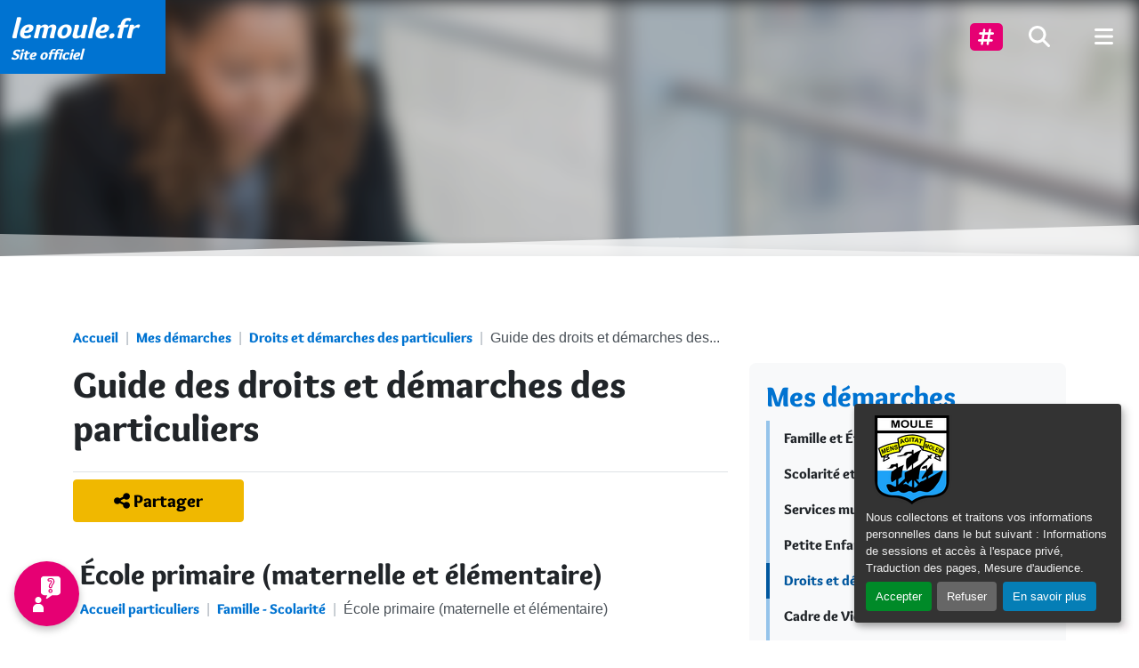

--- FILE ---
content_type: text/html; charset=utf-8
request_url: https://www.lemoule.fr/mes-demarches/droits-et-demarches-des-particuliers/article/particuliers?xml=N54
body_size: 18982
content:
    <!DOCTYPE html>
<html lang="fr" class="no-js">
  <head>
<base href="https://www.lemoule.fr/" />
    <script type='text/javascript'>/*<![CDATA[*/(function(H){H.className=H.className.replace(/\bno-js\b/,'js')})(document.documentElement);/*]]>*/</script>
    <meta charset="utf-8" />
    
    
     
      <title>Guide des droits et démarches des particuliers</title>
<meta name="description" content="particuliers Guide des droits et d&#233;marches des Particuliers Papiers - Citoyennet&#233; - &#201;lections Actes d&#039;&#233;tat civil Livret de famille Changement..." />
<link rel="canonical" href="https://www.lemoule.fr/mes-demarches/droits-et-demarches-des-particuliers/article/particuliers" />    
    <link rel="alternate" type="application/rss+xml" title="Syndiquer tout le site" href="spip.php?page=backend&amp;lang=fr" />
  
  
  <meta http-equiv="X-UA-Compatible" content="IE=edge">
  <meta name="viewport" content="width=device-width, initial-scale=1.0" />
  
  
  <script>
var mediabox_settings={"auto_detect":true,"ns":"box","tt_img":true,"sel_g":"#documents_portfolio a[type='image\/jpeg'],#documents_portfolio a[type='image\/png'],#documents_portfolio a[type='image\/gif']","sel_c":".mediabox","str_ssStart":"Diaporama","str_ssStop":"Arr\u00eater","str_cur":"{current}\/{total}","str_prev":"Pr\u00e9c\u00e9dent","str_next":"Suivant","str_close":"Fermer","str_loading":"Chargement\u2026","str_petc":"Taper \u2019Echap\u2019 pour fermer","str_dialTitDef":"Boite de dialogue","str_dialTitMed":"Affichage d\u2019un media","splash_url":"","lity":{"skin":"_simple-dark","maxWidth":"90%","maxHeight":"90%","minWidth":"400px","minHeight":"","slideshow_speed":"2500","opacite":"0.9","defaultCaptionState":"expanded"}};
</script>
<!-- insert_head_css -->
<link rel='stylesheet' href='local/cache-css/c43719a8196f1572756991809ba0e799.css?1766510522' type='text/css' />









<link rel='stylesheet' href='' type='text/css' media='all' />








  
  
  
  
  
  
  
  
  
<script type='text/javascript' src='local/cache-js/b1e5317b8f43190cc1fe32d4c9a7ee27.js?1766510523'></script>










<!-- insert_head -->





<link rel="alternate" type="application/json+oembed" href="https://www.lemoule.fr/oembed.api/?format=json&amp;url=https%3A%2F%2Fwww.lemoule.fr%2Fmes-demarches%2Fdroits-et-demarches-des-particuliers%2Farticle%2Fparticuliers%3Fxml%3DN54" />





<script type='text/javascript'>const ICHATBOT_LANG = "fr";var ICHATBOT_TRADS = {"attribut_title_user_bubble":"Je dit :","bot_phrase_reflexion_un":"Une petite seconde...","bot_phrase_reflexion_deux":"Alors, voici ce que j'ai trouv\u00e9...","ouvre_nouvelle_fenetre":"Ouvre une nouvelle fen\u00eatre","plus_resultats":"Plus de r\u00e9sultats","lire_suite":"Lire la suite","ici":"Ici","bot_question_satisfaction":"Avez-vous trouv\u00e9 votre r\u00e9ponse ?","bot_response_introuvable":"D\u00e9sol\u00e9, je n'ai pas compris \ud83d\ude15. Pouvez-vous reformuler ?","oui":"Oui","non":"Non","faq":"FAQ","chatbot_placeholder":"Tapez votre question..."}</script>












  
  
  
  
  
  <meta name="generator" content="SPIP" />  <!-- Plugin Métas + -->
<!-- Dublin Core -->
<link rel="schema.DC" href="https://purl.org/dc/elements/1.1/" />
<link rel="schema.DCTERMS" href="https://purl.org/dc/terms/" />
<meta name="DC.Format" content="text/html" />
<meta name="DC.Type" content="Text" />
<meta name="DC.Language" content="fr" />
<meta name="DC.Title" lang="fr" content="Guide des droits et d&#233;marches des particuliers &#8211; lemoule.fr" />
<meta name="DC.Description.Abstract" lang="fr" content="particuliers Guide des droits et d&#233;marches des Particuliers Papiers - Citoyennet&#233; - &#201;lections Actes d&#039;&#233;tat civil Livret de famille Changement d&#039;&#233;tat civil Carte d&#039;identit&#233; (&#8230;)" />
<meta name="DC.Date" content="2022-08-25" />
<meta name="DC.Date.Modified" content="2025-12-15" />
<meta name="DC.Identifier" content="https://www.lemoule.fr/mes-demarches/droits-et-demarches-des-particuliers/article/particuliers" />
<meta name="DC.Publisher" content="lemoule.fr" />
<meta name="DC.Source" content="https://www.lemoule.fr" />

<meta name="DC.Creator" content="lemoule.fr" />


<meta name="DC.Subject" content="Famille" />

<meta name="DC.Subject" content="Jeune" />

<meta name="DC.Subject" content="S&#233;nior" />




<!-- Open Graph -->
 
<meta property="og:rich_attachment" content="true" />

<meta property="og:site_name" content="lemoule.fr" />
<meta property="og:type" content="article" />
<meta property="og:title" content="Guide des droits et d&#233;marches des particuliers &#8211; lemoule.fr" />
<meta property="og:locale" content="fr_FR" />
<meta property="og:url" content="https://www.lemoule.fr/mes-demarches/droits-et-demarches-des-particuliers/article/particuliers" />
<meta property="og:description" content="particuliers Guide des droits et d&#233;marches des Particuliers Papiers - Citoyennet&#233; - &#201;lections Actes d&#039;&#233;tat civil Livret de famille Changement d&#039;&#233;tat civil Carte d&#039;identit&#233; (&#8230;)" />

 

<meta property="og:image" content="https://www.lemoule.fr/local/cache-vignettes/L1200xH630/daf40e83e21c3c7f04f966c9365407-6c4ae.jpg" />
<meta property="og:image:width" content="1200" />
<meta property="og:image:height" content="630" />
<meta property="og:image:type" content="image/jpeg" />



<meta property="article:published_time" content="2022-08-25" />
<meta property="article:modified_time" content="2025-12-15" />

<meta property="article:author" content="lemoule.fr" />


<meta property="article:tag" content="Famille" />

<meta property="article:tag" content="Jeune" />

<meta property="article:tag" content="S&#233;nior" />







<!-- Twitter Card -->
<meta name="twitter:card" content="summary_large_image" />
<meta name="twitter:title" content="Guide des droits et d&#233;marches des particuliers &#8211; lemoule.fr" />
<meta name="twitter:description" content="particuliers Guide des droits et d&#233;marches des Particuliers Papiers - Citoyennet&#233; - &#201;lections Actes d&#039;&#233;tat civil Livret de famille Changement d&#039;&#233;tat civil Carte d&#039;identit&#233; (&#8230;)" />
<meta name="twitter:dnt" content="on" />
<meta name="twitter:url" content="https://www.lemoule.fr/mes-demarches/droits-et-demarches-des-particuliers/article/particuliers" />

<meta name="twitter:image" content="https://www.lemoule.fr/local/cache-vignettes/L506xH253/0eb96760eb09e37d7e1df824deeac2-bb75f.jpg?1766007183" />
</head>
  <body class="pas_surlignable layout_page page_article-services_services">
    <div id="page-container">
      <div id="main-container">
        <header id="header" class="d-print-none">
          <ul class="skip-links">
  <li class="skip-link-item">
    <a class="visually-hidden-focusable text-nowrap" href="/mes-demarches/droits-et-demarches-des-particuliers/article/particuliers?xml=N54#menuprinc">Menu principal</a>
  </li>
  <li class="skip-link-item">
    <a class="visually-hidden-focusable text-nowrap" href="/mes-demarches/droits-et-demarches-des-particuliers/article/particuliers?xml=N54#main">Contenu principal</a>
  </li>
  <li class="skip-link-item">
    <a class="visually-hidden-focusable text-nowrap" href="/mes-demarches/droits-et-demarches-des-particuliers/article/particuliers?xml=N54#footer">Pied de page</a>
  </li>
</ul>
          
          <!--[if lt IE 9]>
<div class="warning-message warning-message-vieux-ie">
    <div class="alert alert-block alert-danger alert-no-round" role="alert">
        <button type="button" class="btn-close" data-dismiss="alert"></button>
        <p>Vous voyez ce message car votre navigateur
        est obsol&#232;te et peut pr&#233;senter des failles de s&#233;curit&#233;.
        Nous vous invitons &#224; le <strong>mettre &#224; jour</strong> ou bien
        &#224; <a href="https://www.mozilla.org/firefox/new/" target="_blank" rel="nofollow" class="alert-link">
        t&#233;l&#233;charger et installer le navigateur Firefox</a>.</p>
    </div>
</div>
<![endif]-->

          
          <noscript>
<div class="warning-message warning-message-no-js">
    <div class="alert alert-danger alert-no-round" role="alert">
        <strong>Le javascript semble &#234;tre d&#233;sactiv&#233;</strong> -
        Pour profiter pleinement de toutes les fonctionnalit&#233;s
        propos&#233;es par notre plateforme, vous devez activer le javascript.
    </div>
</div>
</noscript>

          
          
           
            <div id="menuprinc" role="navigation" class="main-nav navbar-expand-xxl d-print-none navbar-dark">
  <div class="main-nav-container">
    <div class="main-nav-brand mb-0">
    <a class="d-flex justify-content-between" href="https://www.lemoule.fr" title="Accueil">
      <span class="d-flex flex-column">
        <span class="brand-title">lemoule.fr</span>
        <span class="brand-subtitle">Site officiel</span>
      </span> 
    </a></div>

    <nav class="main-nav-menu">
      <div class="main-nav-button follow_us dropdown">
        <a href="/mes-demarches/droits-et-demarches-des-particuliers/article/particuliers?xml=N54#" class="main-nav-button-link" data-bs-toggle="dropdown" aria-expanded="false">
          <span class="">
            <span class="main-nav-button-text">Suivez-nous</span>
            <span class="main-nav-button-icon">
              <span class="fa fa-hashtag" title="Suivez-nous"></span>
            </span>
          </span>
        </a>
        <div class="dropdown-menu">
          <div class="social-pages-links">
<ul class="list-inline">
     
    <li class="list-inline-item"><a href="https://www.facebook.com/Ville-du-Moule-1489029464756532/"
        target="_blank" rel="nofollow">
         <span class="fab fa-facebook"  title="Suivre sur Facebook"></span>
        
        </a></li>
    
     
    <li class="list-inline-item"><a href="https://www.instagram.com/villedumoule/"
        target="_blank" rel="nofollow">
         <span class="fab fa-instagram"  title="Suivre sur Instagram"></span>
        
        </a></li>
    
    
     
    <li class="list-inline-item"><a href="https://www.youtube.com/channel/UCSrdo3NOlZxb1Cyrisx7Cmw"
        target="_blank" rel="nofollow">
         <span class="fab fa-youtube"  title="Suivre sur YouTube"></span>
        
        </a></li>
    <li class="list-inline-item"><a href="spip.php?page=backend&amp;lang=fr">
         <span class="fas fa-rss-square"  title="Syndiquer tout le site"></span>
        
    </a></li>
</ul>
</div>        </div>
      </div>
      <button class="navbar-toggler search btn btn-lg" type="button" data-bs-toggle="offcanvas" data-bs-target="#navbar-ibs-collapse" aria-controls="navbar-ibs-collapse" aria-expanded="false" aria-label="Rechercher" title="Rechercher" onclick="$('#navbar-ibs-collapse .searchbar input.search').focus()">
        <span class="fas fa-search"></span>
      </button>
      <button class="navbar-toggler btn btn-lg" type="button" data-bs-toggle="offcanvas" data-bs-target="#navbar-ibs-collapse" aria-controls="navbar-ibs-collapse" aria-expanded="false" aria-label="afficher ou masquer le menu" title="afficher ou masquer le menu">
        <span class="fas fa-bars"></span>
      </button>
  
      <div id="navbar-ibs-collapse" class="offcanvas offcanvas-end justify-content-xxl-end">
        <ul class="menu-liste menu-items   d-none mega-menu" data-depth="0">
		<li class="menu-entree item menu-items__item menu-items__item_objet menu-items__item_rubrique mega-menu">
		<a href="ma-ville/" class="menu-items__lien">Ma Ville </a>
				<ul class="menu-liste menu-items" data-depth="1">
		
		<li class="menu-entree item menu-items__item menu-items__item_objet menu-items__item_rubrique rub108">
			<a href="ma-ville/decouvrir-et-visiter/" class="menu-items__lien">Découvrir et visiter</a>
				    
				
					<ul class="menu-liste menu-items menu-items" data-depth="2">
				
					
					<li class="menu-entree item menu-items__item menu-items__item_objet menu-items__item_rubrique rub205">
						<a href="ma-ville/decouvrir-et-visiter/histoire-de-la-ville/" class="menu-items__lien">Histoire de la ville</a>
						
					</li>
				
					
					<li class="menu-entree item menu-items__item menu-items__item_objet menu-items__item_rubrique rub72">
						<a href="ma-ville/decouvrir-et-visiter/sites-remarquables/" class="menu-items__lien">Sites remarquables</a>
						
					</li>
				
					
					<li class="menu-entree item menu-items__item menu-items__item_objet menu-items__item_rubrique rub45">
						<a href="ma-ville/decouvrir-et-visiter/intercommunalite/" class="menu-items__lien">Intercommunalité</a>
						
					</li>
				
					
					<li class="menu-entree item menu-items__item menu-items__item_objet menu-items__item_rubrique rub115">
						<a href="ma-ville/decouvrir-et-visiter/marches-communaux/" class="menu-items__lien">Marchés communaux</a>
						
					</li>
				
					
					
						 
						 
							
						
							
								<li class="menu-entree item menu-items__item menu-items__item_objet menu-items__item_article">
									<a href="ma-ville/decouvrir-et-visiter/article/carte-interactive" class="menu-items__lien">Carte interactive </a>
								</li>
							
							
							
						
					</ul>
				
			
		</li>
		<li class="menu-entree item menu-items__item menu-items__item_objet menu-items__item_rubrique rub92">
			<a href="ma-ville/vie-locale-et-citoyenne/" class="menu-items__lien">Vie locale et citoyenne</a>
				     
				
					<ul class="menu-liste menu-items menu-items" data-depth="2">
				
					
					<li class="menu-entree item menu-items__item menu-items__item_objet menu-items__item_rubrique rub111">
						<a href="ma-ville/vie-locale-et-citoyenne/le-conseil-municipal/" class="menu-items__lien">Le conseil municipal</a>
						
					</li>
				
					
					<li class="menu-entree item menu-items__item menu-items__item_objet menu-items__item_rubrique rub6">
						<a href="ma-ville/vie-locale-et-citoyenne/arretes-deliberations/" class="menu-items__lien">Arrêtés &amp; délibérations</a>
						
					</li>
				
					
					<li class="menu-entree item menu-items__item menu-items__item_objet menu-items__item_rubrique rub41">
						<a href="ma-ville/vie-locale-et-citoyenne/orientations-budgetaires/" class="menu-items__lien">Orientations budgétaires</a>
						
					</li>
				
					
					<li class="menu-entree item menu-items__item menu-items__item_objet menu-items__item_rubrique rub76">
						<a href="ma-ville/vie-locale-et-citoyenne/comptes-rendus-de-commission/" class="menu-items__lien">Commissions, comptes rendus et budgets</a>
						
					</li>
				
					
					<li class="menu-entree item menu-items__item menu-items__item_objet menu-items__item_rubrique rub44">
						<a href="ma-ville/vie-locale-et-citoyenne/democratie-participative/" class="menu-items__lien">Participation des habitants</a>
						
					</li>
				
					
					
						
						 
							
						
							
						
					</ul>
				
			
		</li>
		<li class="menu-entree item menu-items__item menu-items__item_objet menu-items__item_rubrique rub202">
			<a href="ma-ville/nos-labels/" class="menu-items__lien">Nos labels </a>
				
				
						
						   
						 
							

						
							
								<ul class="menu-liste menu-items menu-items" data-depth="2">
							
								<li class="menu-entree item menu-items__item menu-items__item_objet menu-items__item_article">
										<a href="ma-ville/nos-labels/article/le-label-ville-active-et-sportive" class="menu-items__lien">Ville Active et Sportive</a>
								</li>
							
								<li class="menu-entree item menu-items__item menu-items__item_objet menu-items__item_article">
										<a href="ma-ville/nos-labels/article/ville-d-art-et-d-histoire" class="menu-items__lien">Ville d&#8217;Art et d&#8217;Histoire</a>
								</li>
							
								<li class="menu-entree item menu-items__item menu-items__item_objet menu-items__item_article">
										<a href="ma-ville/nos-labels/article/le-label-ville-de-surf" class="menu-items__lien">Ville de Surf</a>
								</li>
							
								
								</ul>
							
						
					
					
				
			
		</li>
		<li class="menu-entree item menu-items__item menu-items__item_objet menu-items__item_rubrique rub94">
			<a href="ma-ville/vie-associative/" class="menu-items__lien">Vie associative</a>
				  
				
					<ul class="menu-liste menu-items menu-items" data-depth="2">
				
					
					<li class="menu-entree item menu-items__item menu-items__item_objet menu-items__item_rubrique rub79">
						<a href="ma-ville/vie-associative/associations/" class="menu-items__lien">Répertoire des associations</a>
						
					</li>
				
					
					<li class="menu-entree item menu-items__item menu-items__item_objet menu-items__item_rubrique rub184">
						<a href="ma-ville/vie-associative/consulter-la-liste-des-associations-mouliennes/" class="menu-items__lien">Consulter la liste des associations mouliennes</a>
						
					</li>
				
					
					
						
						 
							
						
							
						
					</ul>
				
			
		</li>
		<li class="menu-entree item menu-items__item menu-items__item_objet menu-items__item_rubrique rub73">
			<a href="ma-ville/projets-et-innovations/" class="menu-items__lien">Projets et innovations</a>
				  
				
					<ul class="menu-liste menu-items menu-items" data-depth="2">
				
					
					<li class="menu-entree item menu-items__item menu-items__item_objet menu-items__item_rubrique rub171">
						<a href="ma-ville/projets-et-innovations/appels-a-projets/" class="menu-items__lien">Appels à projets</a>
						
					</li>
				
					
					<li class="menu-entree item menu-items__item menu-items__item_objet menu-items__item_rubrique rub207">
						<a href="ma-ville/projets-et-innovations/grands-projets-en-cours/" class="menu-items__lien">Grands projets en cours</a>
						
					</li>
				
					
					
						
						 
							
						
							
						
					</ul>
				
			
		</li>
		<li class="menu-entree item menu-items__item menu-items__item_objet menu-items__item_rubrique rub9">
			<a href="ma-ville/pres-de-chez-moi/" class="menu-items__lien">Près de chez moi </a>
				     
				
					<ul class="menu-liste menu-items menu-items" data-depth="2">
				
					
					<li class="menu-entree item menu-items__item menu-items__item_objet menu-items__item_rubrique rub64">
						<a href="ma-ville/pres-de-chez-moi/annuaire-de-la-ville/" class="menu-items__lien">Annuaire de la ville</a>
						
					</li>
				
					
					<li class="menu-entree item menu-items__item menu-items__item_objet menu-items__item_rubrique rub120">
						<a href="ma-ville/pres-de-chez-moi/ma-securite/" class="menu-items__lien">Ma sécurité</a>
						
					</li>
				
					
					<li class="menu-entree item menu-items__item menu-items__item_objet menu-items__item_rubrique rub12">
						<a href="ma-ville/pres-de-chez-moi/environnement/" class="menu-items__lien">Environnement</a>
						
					</li>
				
					
					<li class="menu-entree item menu-items__item menu-items__item_objet menu-items__item_rubrique rub182">
						<a href="ma-ville/pres-de-chez-moi/repertoire-des-professionnels-du-bien-etre/" class="menu-items__lien">Répertoire des professionnels da santé et du bien être</a>
						
					</li>
				
					
					<li class="menu-entree item menu-items__item menu-items__item_objet menu-items__item_rubrique rub189">
						<a href="ma-ville/pres-de-chez-moi/liste-des-assistantes-maternelles/" class="menu-items__lien">Liste des assistantes maternelles</a>
						
					</li>
				
					
					
						
						 
							
						
							
						
					</ul>
				
			
		</li>
		<li class="menu-entree item menu-items__item menu-items__item_objet menu-items__item_rubrique rub190">
			<a href="ma-ville/se-deplacer/" class="menu-items__lien">Se déplacer</a>
				  
				
					<ul class="menu-liste menu-items menu-items" data-depth="2">
				
					
					<li class="menu-entree item menu-items__item menu-items__item_objet menu-items__item_rubrique rub197">
						<a href="ma-ville/se-deplacer/lignes-interurbaines/" class="menu-items__lien">Lignes interurbaines</a>
						
					</li>
				
					
					<li class="menu-entree item menu-items__item menu-items__item_objet menu-items__item_rubrique rub191">
						<a href="ma-ville/se-deplacer/tungt-transports-urbains-du-nord-grande-terre-sr/" class="menu-items__lien">TUNGT - Transports urbains du Nord Grande-Terre </a>
						
					</li>
				
					
					
						
						 
							
						
							
						
					</ul>
				
			
		</li>
		
	</ul> 
		</li>
		<li class="menu-entree item menu-items__item menu-items__item_objet menu-items__item_rubrique mega-menu on active">
		<a href="mes-demarches/" class="menu-items__lien">Mes démarches</a>
				<ul class="menu-liste menu-items" data-depth="1">
		
		<li class="menu-entree item menu-items__item menu-items__item_objet menu-items__item_rubrique rub122">
			<a href="mes-demarches/demande-d-actes-d-etat-civil/" class="menu-items__lien">Famille et État Civil</a>
				
				
						
						          
						 
							

						
							
								<ul class="menu-liste menu-items menu-items" data-depth="2">
							
								<li class="menu-entree item menu-items__item menu-items__item_objet menu-items__item_article">
										<a href="mes-demarches/demande-d-actes-d-etat-civil/article/acte-de-naissance" class="menu-items__lien">Acte de naissance</a>
								</li>
							
								<li class="menu-entree item menu-items__item menu-items__item_objet menu-items__item_article">
										<a href="mes-demarches/demande-d-actes-d-etat-civil/article/declaration-de-naissance" class="menu-items__lien">Déclaration de naissance</a>
								</li>
							
								<li class="menu-entree item menu-items__item menu-items__item_objet menu-items__item_article">
										<a href="mes-demarches/demande-d-actes-d-etat-civil/article/passeport-et-carte-nationale-d-identite" class="menu-items__lien">Passeport et Carte Nationale d&#8217;Identité</a>
								</li>
							
								<li class="menu-entree item menu-items__item menu-items__item_objet menu-items__item_article">
										<a href="mes-demarches/demande-d-actes-d-etat-civil/article/acte-de-mariage" class="menu-items__lien">Acte de mariage</a>
								</li>
							
								<li class="menu-entree item menu-items__item menu-items__item_objet menu-items__item_article">
										<a href="mes-demarches/demande-d-actes-d-etat-civil/article/livret-de-famille" class="menu-items__lien">Livret de famille</a>
								</li>
							
								<li class="menu-entree item menu-items__item menu-items__item_objet menu-items__item_article">
										<a href="mes-demarches/demande-d-actes-d-etat-civil/article/celebration" class="menu-items__lien">Célébration de mariage</a>
								</li>
							
								 
									<li class="menu-entree item menu-items__item menu-items__item_objet menu-items__item_rubrique"><a class="menu-items__lien suite" href="mes-demarches/demande-d-actes-d-etat-civil/">... Tous les articles</a></li>
								</ul>
							
						
					
					
				
			
		</li>
		<li class="menu-entree item menu-items__item menu-items__item_objet menu-items__item_rubrique rub96">
			<a href="mes-demarches/scolarite-et-jeunesse/" class="menu-items__lien">Scolarité et Jeunesse</a>
				   
				
					<ul class="menu-liste menu-items menu-items" data-depth="2">
				
					
					<li class="menu-entree item menu-items__item menu-items__item_objet menu-items__item_rubrique rub124">
						<a href="mes-demarches/scolarite-et-jeunesse/inscrire-mon-enfant/" class="menu-items__lien">Inscrire mon enfant</a>
						
					</li>
				
					
					<li class="menu-entree item menu-items__item menu-items__item_objet menu-items__item_rubrique rub125">
						<a href="mes-demarches/scolarite-et-jeunesse/menus-de-la-restauration-scolaire/" class="menu-items__lien">Menus de la restauration scolaire</a>
						
					</li>
				
					
					<li class="menu-entree item menu-items__item menu-items__item_objet menu-items__item_rubrique rub137">
						<a href="mes-demarches/scolarite-et-jeunesse/accueil-de-loisirs/" class="menu-items__lien">Accueil de loisirs</a>
						
					</li>
				
					
					
						 
						 
							
						
							
								<li class="menu-entree item menu-items__item menu-items__item_objet menu-items__item_article">
									<a href="mes-demarches/scolarite-et-jeunesse/article/portail-famille" class="menu-items__lien">Portail famille</a>
								</li>
							
							
							
						
					</ul>
				
			
		</li>
		<li class="menu-entree item menu-items__item menu-items__item_objet menu-items__item_rubrique rub8">
			<a href="mes-demarches/services-municipaux/" class="menu-items__lien">Services municipaux</a>
				
				
						
						                           
						 
							

						
							
								<ul class="menu-liste menu-items menu-items" data-depth="2">
							
								<li class="menu-entree item menu-items__item menu-items__item_objet menu-items__item_article">
										<a href="mes-demarches/services-municipaux/article/centre-communal-d-action-sociale" class="menu-items__lien">Centre communal d&#8217;action sociale</a>
								</li>
							
								<li class="menu-entree item menu-items__item menu-items__item_objet menu-items__item_article">
										<a href="mes-demarches/services-municipaux/article/centre-local-de-se%CC%81curite%CC%81-et-de-pre%CC%81vention-de-la-de%CC%81linquance-clspd" class="menu-items__lien">Centre local de sécurité et de prévention de la délinquance (CLSPD)</a>
								</li>
							
								<li class="menu-entree item menu-items__item menu-items__item_objet menu-items__item_article">
										<a href="mes-demarches/services-municipaux/article/service-culturel" class="menu-items__lien">Direction des Affaires Culturelles et du Patrimoine</a>
								</li>
							
								<li class="menu-entree item menu-items__item menu-items__item_objet menu-items__item_article">
										<a href="mes-demarches/services-municipaux/article/direction-des-achats" class="menu-items__lien">Direction des achats</a>
								</li>
							
								<li class="menu-entree item menu-items__item menu-items__item_objet menu-items__item_article">
										<a href="mes-demarches/services-municipaux/article/direction-des-sports" class="menu-items__lien">Direction des Sports</a>
								</li>
							
								<li class="menu-entree item menu-items__item menu-items__item_objet menu-items__item_article">
										<a href="mes-demarches/services-municipaux/article/direction-des-affaires-scolaires" class="menu-items__lien">Direction des Affaires Scolaires</a>
								</li>
							
								 
									<li class="menu-entree item menu-items__item menu-items__item_objet menu-items__item_rubrique"><a class="menu-items__lien suite" href="mes-demarches/services-municipaux/">... Tous les articles</a></li>
								</ul>
							
						
					
					
				
			
		</li>
		<li class="menu-entree item menu-items__item menu-items__item_objet menu-items__item_rubrique rub203">
			<a href="mes-demarches/petite-enfance-solidarites-familles/" class="menu-items__lien">Petite Enfance, Solidarités &amp; Familles</a>
				  
				
					<ul class="menu-liste menu-items menu-items" data-depth="2">
				
					
					<li class="menu-entree item menu-items__item menu-items__item_objet menu-items__item_rubrique rub204">
						<a href="mes-demarches/petite-enfance-solidarites-familles/petite-enfance/" class="menu-items__lien">Petite Enfance</a>
						
					</li>
				
					
					<li class="menu-entree item menu-items__item menu-items__item_objet menu-items__item_rubrique rub10">
						<a href="mes-demarches/petite-enfance-solidarites-familles/action-sociale-et-sante/" class="menu-items__lien">Action sociale et santé</a>
						
					</li>
				
					
					
						 
						 
							
						
							
								<li class="menu-entree item menu-items__item menu-items__item_objet menu-items__item_article">
									<a href="mes-demarches/petite-enfance-solidarites-familles/article/demande-de-rsa" class="menu-items__lien">Demande de RSA</a>
								</li>
							
							
							
						
					</ul>
				
			
		</li>
		<li class="menu-entree item menu-items__item menu-items__item_objet menu-items__item_rubrique on active rub77">
			<a href="mes-demarches/droits-et-demarches-des-particuliers/" class="menu-items__lien">Droits et démarches des particuliers</a>
				
				
						
						  
						 
							

						
							
								<ul class="menu-liste menu-items menu-items" data-depth="2">
							
								<li class="menu-entree item menu-items__item menu-items__item_objet menu-items__item_article on active">
										<a href="mes-demarches/droits-et-demarches-des-particuliers/article/particuliers" class="menu-items__lien">Guide des droits et démarches des particuliers</a>
								</li>
							
								<li class="menu-entree item menu-items__item menu-items__item_objet menu-items__item_article">
										<a href="mes-demarches/droits-et-demarches-des-particuliers/article/le-point-d-acces-au-droit" class="menu-items__lien">Le Point d’Accès au Droit</a>
								</li>
							
								
								</ul>
							
						
					
					
				
			
		</li>
		<li class="menu-entree item menu-items__item menu-items__item_objet menu-items__item_rubrique rub59">
			<a href="mes-demarches/urbanisme/" class="menu-items__lien">Cadre de Vie et Urbanisme</a>
				
				
						
						   
						 
							

						
							
								<ul class="menu-liste menu-items menu-items" data-depth="2">
							
								<li class="menu-entree item menu-items__item menu-items__item_objet menu-items__item_article">
										<a href="mes-demarches/urbanisme/article/plan-local-d-urbanisme" class="menu-items__lien">Plan local d&#8217;urbanisme</a>
								</li>
							
								<li class="menu-entree item menu-items__item menu-items__item_objet menu-items__item_article">
										<a href="mes-demarches/urbanisme/article/vos-demarches-d-urbanisme-en-ligne-a-la-mairie-du-moule" class="menu-items__lien">Dématérialisation des demandes d’urbanisme</a>
								</li>
							
								<li class="menu-entree item menu-items__item menu-items__item_objet menu-items__item_article">
										<a href="mes-demarches/urbanisme/article/reglementation-de-la-publicite-exterieure-rlp-et-rnp" class="menu-items__lien">Réglementation de la publicité extérieure&nbsp;: RLP et RNP </a>
								</li>
							
								
								</ul>
							
						
					
					
				
			
		</li>
		<li class="menu-entree item menu-items__item menu-items__item_objet menu-items__item_rubrique rub95">
			<a href="mes-demarches/etat-civil-elections-recensement-et-citoyennete/" class="menu-items__lien">Élections, recensement et citoyenneté</a>
				
				
						
						   
						 
							

						
							
								<ul class="menu-liste menu-items menu-items" data-depth="2">
							
								<li class="menu-entree item menu-items__item menu-items__item_objet menu-items__item_article">
										<a href="mes-demarches/etat-civil-elections-recensement-et-citoyennete/article/elections" class="menu-items__lien">Élections</a>
								</li>
							
								<li class="menu-entree item menu-items__item menu-items__item_objet menu-items__item_article">
										<a href="mes-demarches/etat-civil-elections-recensement-et-citoyennete/article/vote" class="menu-items__lien">Vote</a>
								</li>
							
								<li class="menu-entree item menu-items__item menu-items__item_objet menu-items__item_article">
										<a href="mes-demarches/etat-civil-elections-recensement-et-citoyennete/article/recensement-cytoyen" class="menu-items__lien">Recensement citoyen</a>
								</li>
							
								
								</ul>
							
						
					
					
				
			
		</li>
		<li class="menu-entree item menu-items__item menu-items__item_objet menu-items__item_rubrique rub97">
			<a href="mes-demarches/m-installer/" class="menu-items__lien">M&#8217;installer dans la ville</a>
				 
				
					<ul class="menu-liste menu-items menu-items" data-depth="2">
				
					
					<li class="menu-entree item menu-items__item menu-items__item_objet menu-items__item_rubrique rub127">
						<a href="mes-demarches/m-installer/je-suis-un-particulier/" class="menu-items__lien">Je suis un particulier</a>
						
					</li>
				
					
					
						
						 
							
						
							
						
					</ul>
				
			
		</li>
		
	</ul> 
		</li>
		<li class="menu-entree item menu-items__item menu-items__item_objet menu-items__item_rubrique mega-menu">
		<a href="me-divertir-1/" class="menu-items__lien">Me divertir</a>
				<ul class="menu-liste menu-items" data-depth="1">
		<li class="menu-entree item menu-items__item menu-items__item_objet menu-items__item_rubrique rub36">
			<a href="me-divertir-1/sport/" class="menu-items__lien">Sport</a>
				 
				
					<ul class="menu-liste menu-items menu-items" data-depth="2">
				
					
					<li class="menu-entree item menu-items__item menu-items__item_objet menu-items__item_rubrique rub172">
						<a href="me-divertir-1/sport/toutes-nos-offres/" class="menu-items__lien">Toutes nos offres</a>
						
					</li>
				
					
					
						      
						 
							
						
							
								<li class="menu-entree item menu-items__item menu-items__item_objet menu-items__item_article">
									<a href="me-divertir-1/sport/article/equipements-sportifs" class="menu-items__lien">Equipements sportifs</a>
								</li>
							
								<li class="menu-entree item menu-items__item menu-items__item_objet menu-items__item_article">
									<a href="me-divertir-1/sport/article/grands-rendez-vous-sportifs" class="menu-items__lien">Grands rendez-vous sportifs</a>
								</li>
							
								<li class="menu-entree item menu-items__item menu-items__item_objet menu-items__item_article">
									<a href="me-divertir-1/sport/article/activites-aquatiques" class="menu-items__lien">Activités aquatiques</a>
								</li>
							
								<li class="menu-entree item menu-items__item menu-items__item_objet menu-items__item_article">
									<a href="me-divertir-1/sport/article/activites-en-plein-air" class="menu-items__lien">Activités en plein air</a>
								</li>
							
								<li class="menu-entree item menu-items__item menu-items__item_objet menu-items__item_article">
									<a href="me-divertir-1/sport/article/inscription-a-une-activite-sportive" class="menu-items__lien">Inscription à une activité sportive</a>
								</li>
							
								<li class="menu-entree item menu-items__item menu-items__item_objet menu-items__item_article">
									<a href="me-divertir-1/sport/article/ticket-sport" class="menu-items__lien">Ticket sport</a>
								</li>
							
							
							
						
					</ul>
				
			
		</li>
		<li class="menu-entree item menu-items__item menu-items__item_objet menu-items__item_rubrique rub37">
			<a href="me-divertir-1/culture-et-patrimoine/" class="menu-items__lien">Culture et patrimoine</a>
				     
				
					<ul class="menu-liste menu-items menu-items" data-depth="2">
				
					
					<li class="menu-entree item menu-items__item menu-items__item_objet menu-items__item_rubrique rub81">
						<a href="me-divertir-1/culture-et-patrimoine/cinema/" class="menu-items__lien">Cinéma</a>
						
					</li>
				
					
					<li class="menu-entree item menu-items__item menu-items__item_objet menu-items__item_rubrique rub180">
						<a href="me-divertir-1/culture-et-patrimoine/musee-virtuel-micro-folie/" class="menu-items__lien">Musée virtuel Micro-Folie</a>
						
					</li>
				
					
					<li class="menu-entree item menu-items__item menu-items__item_objet menu-items__item_rubrique rub135">
						<a href="me-divertir-1/culture-et-patrimoine/centre-d-education-artistique/" class="menu-items__lien">Centre d’éducation artistique</a>
						
					</li>
				
					
					<li class="menu-entree item menu-items__item menu-items__item_objet menu-items__item_rubrique rub138">
						<a href="me-divertir-1/culture-et-patrimoine/mediatheque/" class="menu-items__lien">Médiathèque</a>
						
					</li>
				
					
					<li class="menu-entree item menu-items__item menu-items__item_objet menu-items__item_rubrique rub136">
						<a href="me-divertir-1/culture-et-patrimoine/patrimoine/" class="menu-items__lien">Patrimoine</a>
						
					</li>
				
					
					
						   
						 
							
						
							
								<li class="menu-entree item menu-items__item menu-items__item_objet menu-items__item_article">
									<a href="me-divertir-1/culture-et-patrimoine/article/programme-cinema-de-janvier-2026" class="menu-items__lien">Découvrez le programme cinéma du mois de janvier 2026</a>
								</li>
							
								<li class="menu-entree item menu-items__item menu-items__item_objet menu-items__item_article">
									<a href="me-divertir-1/culture-et-patrimoine/article/grands-rendez-vous-culturels" class="menu-items__lien">Grands rendez-vous culturels</a>
								</li>
							
								<li class="menu-entree item menu-items__item menu-items__item_objet menu-items__item_article">
									<a href="me-divertir-1/culture-et-patrimoine/article/le-centre-robert-loyson" class="menu-items__lien">Le Centre Robert Loyson</a>
								</li>
							
							
							
						
					</ul>
				
			
		</li>
		<li class="menu-entree item menu-items__item menu-items__item_objet menu-items__item_rubrique rub99">
			<a href="me-divertir-1/loisirs-et-animations/" class="menu-items__lien">Loisirs et animations</a>
				
				
						
						 
						 
							

						
							
								<ul class="menu-liste menu-items menu-items" data-depth="2">
							
								<li class="menu-entree item menu-items__item menu-items__item_objet menu-items__item_article">
										<a href="me-divertir-1/loisirs-et-animations/article/plages" class="menu-items__lien">Plages</a>
								</li>
							
								
								</ul>
							
						
					
					
				
			
		</li>
		<li class="menu-entree item menu-items__item menu-items__item_page-speciale multimedia">
		<a href="spip.php?page=multimedia" class="menu-items__lien">Le Moule en images</a> 
		</li>
		
	</ul> 
		</li>
		<li class="menu-entree item menu-items__item menu-items__item_objet menu-items__item_rubrique mega-menu">
		<a href="actualites/" class="menu-items__lien">Actualités</a>
				 
		</li>
		<li class="menu-entree item menu-items__item menu-items__item_objet menu-items__item_rubrique mega-menu">
		<a href="payer-en-ligne-4/" class="menu-items__lien">PAYER EN LIGNE</a>
				<ul class="menu-liste menu-items" data-depth="1">
		<li class="menu-entree item menu-items__item menu-items__item_objet menu-items__item_article">
				<a href="payer-en-ligne-4/article/avis-aux-parents-d-eleves" class="menu-items__lien">Avis aux parents d&#8217;élèves</a>
			</li>
			
			<li class="menu-entree item menu-items__item menu-items__item_objet menu-items__item_article">
				<a href="payer-en-ligne-4/article/portail-famille" class="menu-items__lien">Portail famille</a>
			</li>
			
			<li class="menu-entree item menu-items__item menu-items__item_objet menu-items__item_article">
				<a href="payer-en-ligne-4/article/salle-robert-loyson" class="menu-items__lien">Salle Robert Loyson</a>
			</li>
		
	</ul> 
		</li>
		
	</ul>        <div class="main-nav-right ms-xxl-5">
          <div class="close-button">
            <button type="button" class="btn-close" data-bs-dismiss="offcanvas" aria-label="Close"></button>
          </div>

          <div class="main-nav-button follow_us dropdown">
            <a href="/mes-demarches/droits-et-demarches-des-particuliers/article/particuliers?xml=N54#" class="main-nav-button-link" data-bs-toggle="dropdown" aria-expanded="false">
              <span class="">
                <span class="main-nav-button-text">Suivez-nous</span>
                <span class="main-nav-button-icon">
                  <span class="fa fa-hashtag" title="Suivez-nous"></span>
                </span>
              </span>
            </a>
            <div class="dropdown-menu">
              <div class="social-pages-links">
<ul class="list-inline">
     
    <li class="list-inline-item"><a href="https://www.facebook.com/Ville-du-Moule-1489029464756532/"
        target="_blank" rel="nofollow">
         <span class="fab fa-facebook"  title="Suivre sur Facebook"></span>
        
        </a></li>
    
     
    <li class="list-inline-item"><a href="https://www.instagram.com/villedumoule/"
        target="_blank" rel="nofollow">
         <span class="fab fa-instagram"  title="Suivre sur Instagram"></span>
        
        </a></li>
    
    
     
    <li class="list-inline-item"><a href="https://www.youtube.com/channel/UCSrdo3NOlZxb1Cyrisx7Cmw"
        target="_blank" rel="nofollow">
         <span class="fab fa-youtube"  title="Suivre sur YouTube"></span>
        
        </a></li>
    <li class="list-inline-item"><a href="spip.php?page=backend&amp;lang=fr">
         <span class="fas fa-rss-square"  title="Syndiquer tout le site"></span>
        
    </a></li>
</ul>
</div>            </div>
          </div>

          
           
          
          
          <div class="meteo-sm"><a href="spip.php?page=meteo&amp;lang=fr">
    <span class="resume">Partiellement nuageux</span>
    <span class="icone"><img src='local/cache-vignettes/L50xH39/2n-500f0.svg?1766023487' alt=' Partiellement nuageux' width='50' height='39' title='Partiellement nuageux' /></span>
    <strong class="t_reelle">24°C</strong>
</a></div>
          
          <div class="main-nav-button account dropdown">
            <a href="/mes-demarches/droits-et-demarches-des-particuliers/article/particuliers?xml=N54#" class="main-nav-button-link text-secondary" data-bs-toggle="dropdown" aria-expanded="false" title="Mon espace">
              <span class="">
                <span class="main-nav-button-icon fa fa-user-circle fs-3"></span>
              </span>
            </a>
            <ul class="dropdown-menu dropdown-menu-styled">
               
                <li class="dropdown-item"><a href="spip.php?page=connect&amp;form=login">Se connecter</a></li>
                 
                <li class="dropdown-item"><a href="spip.php?page=connect&amp;form=register">S'inscrire</a></li>
              
              
            </ul>
          </div>
    
          <div class="main-nav-button search dropdown">
            <a href="/mes-demarches/droits-et-demarches-des-particuliers/article/particuliers?xml=N54#" class="main-nav-button-link" title="Rechercher" data-bs-toggle="dropdown">
              <span class="">
                <span class="main-nav-button-icon fa fa-search ms-1"></span>
              </span>
            </a>
            <div class="dropdown-menu">
              <form class="input-group searchbar" id="formulaire_recherche5528" action="spip.php?page=recherche" method="get">
	<input name="page" value="recherche" type="hidden"
/>
	
	<label for="5528" class="me-sm-2">Rechercher</label>
	<input type="search" class="search text form-control" size="20" name="recherche" id="5528" placeholder="Je recherche..." />
  <button type="submit" class="btn btn-primary input-group-text"><span class="fas fa-search" title="ok"></span></button>
</form>
            </div>
          </div>
          
          <div class="main-nav-button navbar-widgets-languages dropdown">
            <button type="button" class="google_trad notranslate main-nav-button lang" data-bs-toggle="dropdown" aria-expanded="false" title="Choisir la langue">
              <img src='local/cache-vignettes/L30xH20/fr-98120.png?1766007121' width='30' height='20' class='main-nav-button-icon' alt='' />
            </button>
            <ul class="dropdown-menu dropdown-menu-styled" id="lien_trad">
              <li class="dropdown-item">
                <a href="/mes-demarches/droits-et-demarches-des-particuliers/article/particuliers?xml=N54#" class="" data-lang="Français" data-abbr="fr">
                  <img src='local/cache-vignettes/L30xH20/fr-98120.png?1766007121' width='30' height='20' alt='Fran&#231;ais' /> Français
                </a>
              </li>
              <li class="dropdown-item">
                <a href="/mes-demarches/droits-et-demarches-des-particuliers/article/particuliers?xml=N54#" class="" data-lang="Anglais" data-abbr="en">
                  <img src='local/cache-vignettes/L30xH20/en-eebd4.png?1766007121' width='30' height='20' alt='Anglais' /> Anglais
                </a>
              </li>
              <li class="dropdown-item">
                <a href="/mes-demarches/droits-et-demarches-des-particuliers/article/particuliers?xml=N54#" class="" data-lang="Espagnol" data-abbr="es">
                  <img src='local/cache-vignettes/L30xH20/es-57374.png?1766007121' width='30' height='20' alt='Espagnol' /> Espagnol
                </a>
              </li>
              <li class="dropdown-item">
                <a href="/mes-demarches/droits-et-demarches-des-particuliers/article/particuliers?xml=N54#" class="" data-lang="Allemand" data-abbr="de">
                  <img src='local/cache-vignettes/L30xH18/de-255ad.png?1766007121' width='30' height='18' alt='Allemand' /> Allemand
                </a>
              </li>
            </ul>
          </div>
          <div id="google_translate_element" class="d-none"></div>
          
          <a href="informations-diverses/article/accessibilite-partiellement-conforme" class="btn btn-rgaa ms-sm-3 ms-1">
            <span class="fa fa-wheelchair fs-4" title="Accessibilit&#233; : partiellement conforme"></span>
          </a>
        
        </div>
      </div>
    </nav>
  </div>
</div>
<div class="floating-buttons bottom-left dropdown">
  <a href="/mes-demarches/droits-et-demarches-des-particuliers/article/particuliers?xml=N54#" class="btn btn-toggler" data-bs-toggle="dropdown" aria-expanded="false" title="Une question ?">
    <svg width="500" height="500" version="1.0" viewBox="0 0 375 375" xmlns="http://www.w3.org/2000/svg" zoomAndPan="magnify" focusable='false' aria-hidden='true'><defs><clipPath id="a8f43f2e34"><path d="m44.062 286h112.94v89h-112.94z"/></clipPath><clipPath id="d71cdb0783"><path d="m125 0h206.31v238h-206.31z"/></clipPath></defs><g clip-path="url(#a8f43f2e34)" fill="currentColor"><path d="m103.05 286.26h-5.375c-29.555 0-53.602 24.016-53.602 53.531v29.887c0 0.34766 0.035157 0.69141 0.10156 1.0312 0.070313 0.33984 0.16797 0.67188 0.30078 0.99219 0.13281 0.32031 0.29688 0.625 0.48828 0.91406 0.19531 0.28906 0.41406 0.55469 0.66016 0.80078 0.24609 0.24609 0.51172 0.46484 0.80078 0.65625 0.28906 0.19531 0.59375 0.35547 0.91406 0.48828 0.32422 0.13281 0.65234 0.23438 0.99609 0.30078 0.33984 0.070313 0.68359 0.10156 1.0312 0.10156h101.99c0.34766 0 0.69141-0.03125 1.0352-0.10156 0.33984-0.066406 0.67188-0.16797 0.99219-0.30078 0.32031-0.13281 0.625-0.29297 0.91406-0.48828 0.28906-0.19141 0.55469-0.41016 0.80078-0.65625 0.24609-0.24609 0.46484-0.51172 0.66016-0.80078 0.19141-0.28906 0.35547-0.59375 0.48828-0.91406 0.13281-0.32031 0.23437-0.65234 0.30078-0.99219 0.066406-0.33984 0.10156-0.68359 0.10156-1.0312v-29.887c0-29.516-24.043-53.531-53.598-53.531z" fill="currentColor"/></g><path d="m100.39 280.06c1.0586 0 2.1172-0.050781 3.1719-0.15625 1.0547-0.10156 2.0977-0.25781 3.1367-0.46484 1.0391-0.20312 2.0664-0.46094 3.082-0.76953 1.0117-0.30469 2.0078-0.66406 2.9883-1.0664 0.97656-0.40625 1.9336-0.85547 2.8672-1.3555s1.8398-1.043 2.7227-1.6289c0.87891-0.58984 1.7305-1.2188 2.5508-1.8906 0.81641-0.66797 1.6016-1.3789 2.3516-2.1289 0.74609-0.74609 1.457-1.5273 2.1289-2.3477 0.67188-0.81641 1.3008-1.6641 1.8906-2.5469 0.58984-0.87891 1.1328-1.7852 1.6328-2.7188 0.5-0.92969 0.94922-1.8867 1.3555-2.8633s0.76172-1.9727 1.0703-2.9844 0.5625-2.0391 0.76953-3.0742c0.20703-1.0391 0.36328-2.082 0.46875-3.1367 0.10156-1.0508 0.15234-2.1055 0.15234-3.1641s-0.050781-2.1133-0.15234-3.168c-0.10547-1.0508-0.26172-2.0977-0.46875-3.1328-0.20703-1.0391-0.46094-2.0625-0.76953-3.0742-0.30859-1.0156-0.66406-2.0078-1.0703-2.9844-0.40625-0.98047-0.85547-1.9336-1.3555-2.8672-0.5-0.93359-1.043-1.8398-1.6328-2.7188-0.58984-0.87891-1.2188-1.7266-1.8906-2.5469-0.67188-0.81641-1.3828-1.5977-2.1289-2.3477-0.75-0.74609-1.5352-1.457-2.3516-2.1289-0.82031-0.67188-1.6719-1.3008-2.5508-1.8867-0.88281-0.58984-1.7891-1.1328-2.7227-1.6289-0.93359-0.5-1.8906-0.95312-2.8672-1.3555-0.98047-0.40625-1.9766-0.76172-2.9883-1.0703-1.0156-0.30469-2.043-0.5625-3.082-0.76953-1.0391-0.20703-2.082-0.35938-3.1367-0.46484-1.0547-0.10156-2.1133-0.15625-3.1719-0.15625-1.0586 0-2.1133 0.054687-3.168 0.15625-1.0547 0.10547-2.1016 0.25781-3.1406 0.46484-1.0391 0.20703-2.0664 0.46484-3.0781 0.76953-1.0156 0.30859-2.0117 0.66406-2.9883 1.0703-0.98047 0.40234-1.9336 0.85547-2.8711 1.3555-0.93359 0.49609-1.8398 1.0391-2.7188 1.6289-0.88281 0.58594-1.7305 1.2148-2.5508 1.8867-0.82031 0.67188-1.6016 1.3828-2.3516 2.1289-0.75 0.75-1.4609 1.5312-2.1328 2.3477-0.67188 0.82031-1.3008 1.668-1.8906 2.5469-0.58594 0.87891-1.1328 1.7852-1.6289 2.7188-0.5 0.93359-0.95312 1.8867-1.3594 2.8672-0.40625 0.97656-0.76172 1.9688-1.0664 2.9844-0.30859 1.0117-0.56641 2.0352-0.77344 3.0742-0.20703 1.0352-0.36328 2.082-0.46484 3.1328-0.10547 1.0547-0.15625 2.1094-0.15625 3.168s0.054687 2.1133 0.16016 3.1641c0.10547 1.0508 0.26172 2.0977 0.46875 3.1328 0.20703 1.0391 0.46484 2.0625 0.77344 3.0742 0.30859 1.0117 0.66406 2.0039 1.0703 2.9844 0.40625 0.97656 0.85938 1.9297 1.3555 2.8633 0.5 0.92969 1.0469 1.8359 1.6328 2.7148 0.58984 0.87891 1.2188 1.7266 1.8906 2.5469 0.67188 0.81641 1.3828 1.5977 2.1328 2.3477 0.74609 0.74609 1.5312 1.457 2.3477 2.125 0.82031 0.67188 1.668 1.3008 2.5508 1.8906 0.87891 0.58594 1.7852 1.1289 2.7188 1.6289s1.8906 0.95312 2.8672 1.3555c0.98047 0.40625 1.9766 0.76172 2.9883 1.0703 1.0117 0.30859 2.0391 0.56641 3.0781 0.77344 1.0391 0.20703 2.082 0.36328 3.1367 0.46875 1.0547 0.10156 2.1094 0.15625 3.168 0.15625z" fill="currentColor"/><g clip-path="url(#d71cdb0783)"><path d="m291.4 0.046875h-126.21c-1.3086 0-2.6094 0.066406-3.9102 0.19531-1.3008 0.12891-2.5938 0.32031-3.875 0.57812-1.2812 0.25391-2.5469 0.57422-3.7969 0.95313-1.25 0.37891-2.4805 0.82031-3.6875 1.3203s-2.3867 1.0586-3.5391 1.6719c-1.1523 0.61719-2.2695 1.2891-3.3594 2.0117-1.0859 0.72656-2.1328 1.5039-3.1445 2.332-1.0078 0.82812-1.9766 1.7031-2.8984 2.625-0.92578 0.92578-1.8008 1.8906-2.6328 2.8984-0.82812 1.0078-1.6055 2.0547-2.332 3.1406-0.72656 1.0859-1.3984 2.2031-2.0156 3.3555-0.61719 1.1484-1.1758 2.3281-1.6758 3.5352-0.5 1.2031-0.94141 2.4297-1.3203 3.6797-0.38281 1.25-0.69922 2.5156-0.95703 3.793-0.25391 1.2812-0.44922 2.5703-0.57812 3.8672-0.12891 1.3008-0.19531 2.6016-0.19531 3.9062v118.86c0 1.3047 0.066407 2.6055 0.19531 3.9062 0.12891 1.2969 0.32422 2.5859 0.57812 3.8672 0.25781 1.2812 0.57422 2.543 0.95703 3.793 0.37891 1.25 0.82031 2.4766 1.3203 3.6797 0.5 1.207 1.0586 2.3867 1.6758 3.5352 0.61719 1.1523 1.2891 2.2695 2.0156 3.3555 0.72656 1.0859 1.5039 2.1328 2.332 3.1406 0.83203 1.0078 1.707 1.9727 2.6328 2.8984 0.92188 0.92188 1.8906 1.7969 2.8984 2.625 1.0117 0.82812 2.0586 1.6055 3.1445 2.332 1.0898 0.72266 2.207 1.3945 3.3594 2.0117 1.1523 0.61328 2.332 1.1719 3.5391 1.6719s2.4375 0.94141 3.6875 1.3203 2.5156 0.69922 3.7969 0.95312c1.2812 0.25781 2.5742 0.44922 3.875 0.57812 1.3008 0.12891 2.6016 0.19531 3.9102 0.19531h27.543l-12.582 31.141c-0.21094 0.52734-0.33594 1.0742-0.375 1.6406-0.035157 0.56641 0.019531 1.1211 0.16016 1.6719 0.14453 0.54688 0.37109 1.0625 0.67969 1.5391 0.30859 0.47266 0.68359 0.89062 1.125 1.2461 0.44141 0.35547 0.92969 0.63281 1.4609 0.83203s1.082 0.30859 1.6484 0.33203c0.57031 0.019531 1.125-0.046875 1.6719-0.20312s1.0547-0.39453 1.5234-0.71484l54.93-37.484h48.426c1.3086 0 2.6133-0.066406 3.9141-0.19531s2.5898-0.32031 3.8711-0.57812c1.2812-0.25391 2.5469-0.57031 3.7969-0.95312 1.2539-0.37891 2.4805-0.81641 3.6875-1.3203 1.207-0.5 2.3867-1.0547 3.5391-1.6719 1.1523-0.61719 2.2734-1.2852 3.3594-2.0117 1.0859-0.72656 2.1328-1.5039 3.1445-2.332 1.0117-0.82812 1.9766-1.7031 2.9023-2.625 0.92188-0.92188 1.8008-1.8906 2.6289-2.8984 0.82812-1.0078 1.6094-2.0547 2.3359-3.1406 0.72266-1.0859 1.3945-2.2031 2.0117-3.3555 0.61719-1.1484 1.1758-2.3281 1.6758-3.5312 0.50391-1.207 0.94141-2.4336 1.3242-3.6836 0.37891-1.25 0.69531-2.5117 0.95312-3.793 0.25781-1.2812 0.44922-2.5703 0.57812-3.8672 0.12891-1.3008 0.19531-2.6016 0.19531-3.9062v-118.85c0-1.3047-0.066406-2.6094-0.19531-3.9062-0.12891-1.3008-0.32031-2.5898-0.57812-3.8711-0.25391-1.2773-0.57422-2.543-0.95312-3.793-0.38281-1.2461-0.82031-2.4727-1.3242-3.6797-0.5-1.207-1.0586-2.3828-1.6758-3.5352-0.61719-1.1523-1.2852-2.2695-2.0117-3.3555-0.72656-1.082-1.5039-2.1289-2.3359-3.1406-0.82813-1.0078-1.7031-1.9727-2.6289-2.8984-0.92578-0.92188-1.8906-1.7969-2.9023-2.625-1.0078-0.82812-2.0586-1.6055-3.1445-2.332-1.0859-0.72266-2.207-1.3945-3.3594-2.0117-1.1523-0.61328-2.332-1.1719-3.5391-1.6719s-2.4336-0.94141-3.6836-1.3203c-1.2539-0.37891-2.5195-0.69922-3.8008-0.95313-1.2812-0.25781-2.5703-0.44922-3.8711-0.57812-1.3008-0.12891-2.6055-0.19531-3.9141-0.19531zm-65.152 174.9c-1.3984 0.015625-2.7852-0.11328-4.1562-0.38672s-2.6992-0.68359-3.9883-1.2344c-1.2852-0.54688-2.5-1.2227-3.6445-2.0234-1.1445-0.80078-2.1953-1.7109-3.1523-2.7305-1.832-2-3.2344-4.2617-4.2031-6.793s-1.4375-5.1523-1.4062-7.8594c0-12.086 8.9062-21.195 20.719-21.195 11.715 0 20.547 9.1133 20.547 21.195 0 11.988-8.9062 21.027-20.715 21.027zm24.473-82.609-0.015625 0.019531c-6.332 7.4766-7.4336 12.34-7.1406 17.348 0.007812 0.070313 0.007812 0.14062 0.011719 0.21094 0.019531 0.49609 0.015625 0.99219-0.015625 1.4883s-0.089844 0.98828-0.16797 1.4766c-0.082031 0.49219-0.1875 0.97656-0.31641 1.457-0.12891 0.47656-0.28125 0.94922-0.45703 1.4141-0.17969 0.46484-0.37891 0.91797-0.60156 1.3594-0.22266 0.44531-0.46484 0.875-0.73047 1.2969-0.26562 0.41797-0.55469 0.82422-0.85938 1.2148-0.30859 0.39062-0.63281 0.76172-0.98047 1.1211-0.34375 0.35547-0.70312 0.69531-1.082 1.0195-0.37891 0.32031-0.77344 0.62109-1.1836 0.90234-0.41016 0.28125-0.83203 0.54297-1.2656 0.78125-0.4375 0.24219-0.88281 0.45703-1.3398 0.65234-0.45703 0.19531-0.92578 0.36328-1.3984 0.51172-0.47656 0.14844-0.95703 0.26953-1.4414 0.37109-0.48828 0.097656-0.98047 0.17188-1.4727 0.22266-0.49609 0.050781-0.99219 0.074219-1.4883 0.074219h-4.8633c-0.92578 0-1.8398-0.085938-2.75-0.25781-0.91016-0.17188-1.793-0.42578-2.6562-0.76172-0.85938-0.33594-1.6836-0.75-2.4648-1.2422-0.78516-0.48828-1.5156-1.0508-2.1953-1.6758-0.67578-0.62891-1.293-1.3125-1.8398-2.0547-0.55078-0.74219-1.0273-1.5312-1.4297-2.3633-0.40234-0.83203-0.72266-1.6914-0.96484-2.582-0.24219-0.89453-0.39844-1.8008-0.46875-2.7188l-0.023437-0.32422c-1.3281-12.465 3.125-25.227 12.879-36.922l0.0625-0.074218c6.7852-7.9805 9.3086-12.387 9.3086-16.266 0-0.76562-0.09375-2.1406-0.71875-2.7305-0.58203-0.54688-2.1523-1.1484-4.8281-1.2031-2.707 0.039062-5.3164 0.56641-7.8242 1.582-1.9727 0.8125-4.0273 1.2188-6.1602 1.2148-0.92188 0-1.8359-0.078125-2.7422-0.23438-0.91016-0.15625-1.7969-0.38672-2.6641-0.69141-0.87109-0.30859-1.707-0.68359-2.5117-1.1328-0.80469-0.44922-1.5664-0.96094-2.2852-1.5391-0.71484-0.57422-1.3789-1.2109-1.9883-1.8984-0.60938-0.69141-1.1602-1.4258-1.6445-2.207s-0.89844-1.6016-1.2461-2.4531c-0.34375-0.85156-0.61719-1.7305-0.8125-2.6289-0.19922-0.89844-0.31641-1.8047-0.35938-2.7266-0.042969-0.91797-0.007812-1.832 0.10547-2.7461 0.10938-0.91406 0.30078-1.8125 0.56641-2.6914 0.26562-0.88281 0.60156-1.7344 1.0117-2.5586s0.88672-1.6055 1.4297-2.3516c0.54297-0.74219 1.1484-1.4336 1.8086-2.0742s1.3711-1.2227 2.1289-1.7422c0.76172-0.51953 1.5586-0.97266 2.3945-1.3594 6.9961-3.207 15.715-5.0469 23.918-5.0469 14.977 0 23.953 5.8008 28.852 10.668 6.4062 6.3711 9.9336 15.141 9.9336 24.695 0.003906 15.98-9.4297 27.168-17.012 36.156z" fill="currentColor"/></g><path d="m228.95 31.391c-6.8047 0-13.996 1.5586-19.504 4.082-0.58594 0.27344-1.1133 0.63672-1.5781 1.0898-0.46094 0.45312-0.83984 0.96875-1.125 1.5508-0.28906 0.58203-0.47266 1.1914-0.55078 1.8359-0.078125 0.64062-0.046875 1.2812 0.09375 1.9141 0.13672 0.63281 0.37891 1.2227 0.71875 1.7734 0.34375 0.55078 0.76562 1.0312 1.2695 1.4375 0.50781 0.40625 1.0664 0.71484 1.6758 0.93359 0.61328 0.21484 1.2422 0.32422 1.8906 0.32422 0.74219 0 1.4531-0.14062 2.1367-0.42188 3.8242-1.5547 7.8008-2.3438 11.93-2.375 10.641 0.16797 16.043 5.9023 16.043 14.504 0 7.5898-4.2227 14.168-11.82 23.105-8.4453 10.121-11.484 20.074-10.473 29.18l0.039062 0.48828c0.039063 0.52734 0.17578 1.0352 0.41016 1.5117 0.23047 0.48047 0.54297 0.89844 0.93359 1.2617 0.39063 0.36328 0.83203 0.64062 1.3281 0.83203 0.49609 0.19531 1.0117 0.29297 1.543 0.29297h4.8633c0.28516 0 0.56641-0.027344 0.84766-0.085938 0.27734-0.054688 0.54688-0.14062 0.80859-0.25 0.26172-0.11328 0.51172-0.25 0.74609-0.41016s0.44922-0.34375 0.64453-0.55078c0.19922-0.20312 0.375-0.42578 0.52734-0.66406 0.15234-0.24219 0.27734-0.49609 0.37891-0.76172 0.10156-0.26172 0.17578-0.53516 0.22266-0.81641 0.042969-0.28125 0.0625-0.5625 0.050781-0.84766-0.50781-8.6016 2.1953-16.023 9.625-24.793 8.1094-9.6133 14.523-17.879 14.523-29.348 0-12.816-8.7812-24.793-28.199-24.793z" fill="currentColor"/><path d="m226.41 143.3c-5.9102 0-10.133 4.3867-10.133 10.625 0 5.9023 4.0547 10.457 9.9648 10.457 6.25 0 10.133-4.5508 10.133-10.457 0-6.2383-4.0547-10.625-9.9648-10.625z" fill="currentColor"/></svg>

    <span class="close"><span class="fa fa-xmark"></span></span>
  </a>
  <div class="dropdown-menu">
    <a href="tel:0590230900" class="btn btn-allo" title="Allô Mairie">
      <span class="fa fa-phone-volume icon"></span>
      <span class="text visually-hidden">Allô Mairie</span>
    </a>
    
     <button type="button" class="btn btn-chat chatbot-toggler" title="Interroger le chatbot">
       
        <img src='local/cache-vignettes/L30xH30/ichatbot_icone-a3d5b.png?1766007040' width='30' height='30' alt='Chatbot' class='icon' />
      
      <span class="text visually-hidden">Interroger le chatbot</span>
    </button type="button">
  </div>
</div><div class="header-parallax small">
        <div class="header-parallax-carousel">
            
                 
                    <img
	src="local/cache-vignettes/L1280xH240/ab4a4db292b21eebe23a4557110935-8cac7.jpg?1766007156" class='img-cover img-blur' width='1280' height='240'
	alt="" />
                
            
        </div>
    </div>        </header>

        
        <main id="main">
          
           
            <div class="page-loader">
  <div class="nom_site">lemoule.fr</div>
  <div class="loader-wrapper">
    <div class="circle"></div>
    <div class="circle"></div>
    <div class="circle"></div>
  </div>
</div>

<div class="page_content">
  <section class=" breadcrumb-header  no-img">
    
    
    
    
    <div class="d-print-none breadcrumb-overlayer"> 
      <div class="container">
        
       
        <nav class="breadcrumb-container" aria-label="breadcrumb">
  <ol class="breadcrumb">
    <li class="breadcrumb-item"><a href="https://www.lemoule.fr?lang=fr">Accueil</a></li>

    
    
    
      <li class="breadcrumb-item"><a href="mes-demarches/">Mes démarches</a></li>
    
      <li class="breadcrumb-item"><a href="mes-demarches/droits-et-demarches-des-particuliers/">Droits et démarches des particuliers</a></li>
    
    <li class="breadcrumb-item active" aria-current="page">Guide des droits et démarches des...</li>
    
    

    

    

    

    
    
    
    
    
    
  </ol>
</nav>      </div>
    </div>
  </section>
  
  <section>
    <div id="pre-content">
      
      
    </div>
  </section>
  
  <div class="container">
     <div class="row">
      <section class="col-12 col-lg-8">
        <div id="content">
          
           
            <div class="page-header">
        <h1 class="crayon article-titre-792 ">Guide des droits et démarches des particuliers</h1>
        
    </div>
    
    
    <div class="clearfix">






<div class="crayon article-texte-792 texte surlignable">
    <div class="page-noeud">

  <h2 class="xml-title">École primaire (maternelle et élémentaire)</h2>
  
  
  
  
  
  
  
  
  
  
  
  
  
  
  
  
  
  
  <ol class="xml-fildariane breadcrumb mb-4">

  <li class="breadcrumb-item">
     
       <a href="/mes-demarches/droits-et-demarches-des-particuliers/article/particuliers">
      
      Accueil particuliers </a></li>

  <li class="breadcrumb-item">
     
      
       <a href="/mes-demarches/droits-et-demarches-des-particuliers/article/particuliers?xml=N19805">
      Famille - Scolarité </a></li>

  <li class="breadcrumb-item   active">
    
      École primaire (maternelle et élémentaire)</li>

</ol>
  
  
  <div class="xml-sousdossier">
  <h3>Inscription à l'école</h3>
  
  <ul class="xml-fiche">
  
    <li><a href="/mes-demarches/droits-et-demarches-des-particuliers/article/particuliers?xml=F1864">À l'école maternelle</a></li>
  
    <li><a href="/mes-demarches/droits-et-demarches-des-particuliers/article/particuliers?xml=F1865">À l'école primaire (élémentaire)</a></li>
  
    <li><a href="/mes-demarches/droits-et-demarches-des-particuliers/article/particuliers?xml=F1881">Déménagement</a></li>
  
  </ul>
  
</div>

<div class="xml-sousdossier">
  <h3>Vie dans l'établissement</h3>
  
  <ul class="xml-fiche">
  
    <li><a href="/mes-demarches/droits-et-demarches-des-particuliers/article/particuliers?xml=F19364">Accueil en cas de grève</a></li>
  
    <li><a href="/mes-demarches/droits-et-demarches-des-particuliers/article/particuliers?xml=F424">Surveillance des élèves</a></li>
  
    <li><a href="/mes-demarches/droits-et-demarches-des-particuliers/article/particuliers?xml=F24570">Restauration scolaire</a></li>
  
    <li><a href="/mes-demarches/droits-et-demarches-des-particuliers/article/particuliers?xml=F21765">Sortie et voyage scolaires</a></li>
  
    <li><a href="/mes-demarches/droits-et-demarches-des-particuliers/article/particuliers?xml=F1879">Santé à l'école primaire</a></li>
  
    <li><a href="/mes-demarches/droits-et-demarches-des-particuliers/article/particuliers?xml=F38054">Harcèlement scolaire</a></li>
  
  </ul>
  
</div>

<div class="xml-sousdossier">
  <h3>Passage et redoublement</h3>
  
  <ul class="xml-fiche">
  
    <li><a href="/mes-demarches/droits-et-demarches-des-particuliers/article/particuliers?xml=F32111">Passage, redoublement ou saut de classe</a></li>
  
    <li><a href="/mes-demarches/droits-et-demarches-des-particuliers/article/particuliers?xml=F1870">Passage de l'école au collège (du CM2 à la 6e)</a></li>
  
  </ul>
  
</div>

<div class="xml-sousdossier">
  <h3>Rôle et participation des parents</h3>
  
  <ul class="xml-fiche">
  
    <li><a href="/mes-demarches/droits-et-demarches-des-particuliers/article/particuliers?xml=F1391">Information des parents sur la scolarité des enfants</a></li>
  
    <li><a href="/mes-demarches/droits-et-demarches-des-particuliers/article/particuliers?xml=F1880">Représentants des parents d'élèves</a></li>
  
    <li><a href="/mes-demarches/droits-et-demarches-des-particuliers/article/particuliers?xml=F1399">Conseil d'école</a></li>
  
  </ul>
  
</div>
  <div class="xml-introduction lead my-3">

  <div class="xml-texte">

  
  <p class="xml-paragraphe mb-2">
    
    <span class="texteinterne">L'école primaire regroupe l'école maternelle (de la petite à la grande section) et l'école élémentaire (du CP au CM2). Elle comprend les 2 premiers cycles d'enseignement, le cycle des apprentissages premiers (3 niveaux de la maternelle) et celui des apprentissages fondamentaux (du CP au CE2). Elle comprend également, en partie, le 3</span>    
  
    
    <sup class="xml-exposant">e</sup>    
  
    
    <span class="texteinterne">cycle, cycle de consolidation (CM1 et CM2), qui s'achève au collège en 6</span>    
  
    
    <sup class="xml-exposant">e</sup>    
  
    
    <span class="texteinterne">.</span>    
  
 </p>  

</div>
</div>
  <div class="xml-bloc-reference card mb-4 mt-2">
    <div class="card-header">
      <h3 class="card-title h5 mb-0 text-dark">Textes de référence</h3>
    </div>
    <div class="card-body bg-white">
<ul class="xml-reference">

  <li><a href="http://www.education.gouv.fr/pid285/bulletin_officiel.html?cid_bo=113978" target="_blank">Circulaire n°2017-045 du 9 mars 2017 de rentrée scolaire 2017 <i class="fa fa-external-link"></i></a>
    
  </li>

  <li><a href="http://www.education.gouv.fr/cid90446/liste-des-fournitures-scolaires-pour-la-rentree-2018.html" target="_blank">Liste des fournitures scolaires pour la rentrée <i class="fa fa-external-link"></i></a>
    
  </li>

  <li><a href="http://www.education.gouv.fr/pid25535/bulletin_officiel.html?cid_bo=73659" target="_blank">Circulaire n°2013-144 du 6 septembre 2013 relative à la charte de la laïcité à l'école <i class="fa fa-external-link"></i></a>
    
  </li>

</ul>
 
  </div>
</div>
  <div class="xml-bloc-serviceenligne card mb-4 mt-2">
    <div class="card-header">
      <h3 class="card-title h5 mb-0 text-dark">Services en ligne et formulaires</h3>
    </div>
    <div class="card-body bg-white">
<ul class="xml-serviceenligne">

	<li>
     <a href="https://www.service-public.gouv.fr/simulateur/calcul/Dates_Vacances_Scolaires" target="_blank">
    
      Connaître le calendrier des vacances scolaires de votre département <i class="fa fa-external-link"></i></a><br />
    <small class="xml-serviceenligne-source"><i>Direction de l'information légale et administrative (Dila) - Premier ministre</i></small>
	
  </li>

	<li>
     <a href="https://www.service-public.gouv.fr/simulateur/calcul/certificatMedical_Creche_Ecole" target="_blank">
    
      Quand fournir un certificat médical pour un enfant en crèche, à l'école, au collège ou au lycée ? <i class="fa fa-external-link"></i></a><br />
    <small class="xml-serviceenligne-source"><i>Direction de l'information légale et administrative (Dila) - Premier ministre</i></small>
	
  </li>

</ul>
 
  </div>
</div>
  <div class="xml-bloc-pourensavoirplus card alert-info mb-4">
    <div class="card-header alert-info">
      <h3 class="card-title h5 mb-0">Pour en savoir plus</h3>
    </div>
    <div class="card-body bg-white">
<ul class="xml-pourensavoirplus">

  <li>
     <a href="https://eduscol.education.fr/2263/organisation-du-temps-scolaire-dans-le-premier-degre" target="_blank">
    
      Les rythmes scolaires <i class="fa fa-external-link"></i></a><br />
    <small class="xml-pourensavoirplus-source"><i>Ministère chargé de l'éducation</i></small>
  </li>

  <li>
     <a href="https://cache.media.education.gouv.fr/file/25/86/5/ensel550_annexe_1413865.pdf" target="_blank">
    
      Programme détaillé d'enseignement de l'école maternelle <i class="fa fa-external-link"></i></a><br />
    <small class="xml-pourensavoirplus-source"><i>Ministère chargé de l'éducation</i></small>
  </li>

  <li>
     <a href="http://cache.media.education.gouv.fr/file/Espace_parent/53/8/tableaux_maternelle_193538.pdf" target="_blank">
    
      Exemples de progression des apprentissages à l'école maternelle <i class="fa fa-external-link"></i></a><br />
    <small class="xml-pourensavoirplus-source"><i>Ministère chargé de l'éducation</i></small>
  </li>

  <li>
     <a href="https://www.education.gouv.fr/programmes-et-horaires-l-ecole-maternelle-4193" target="_blank">
    
      Programmes et horaires à l'école maternelle <i class="fa fa-external-link"></i></a><br />
    <small class="xml-pourensavoirplus-source"><i>Ministère chargé de l'éducation</i></small>
  </li>

  <li>
     <a href="https://www.education.gouv.fr/la-mallette-des-parents-7256" target="_blank">
    
      La mallette des parents <i class="fa fa-external-link"></i></a><br />
    <small class="xml-pourensavoirplus-source"><i>Ministère chargé de l'éducation</i></small>
  </li>

  <li>
     <a href="https://www.education.gouv.fr/fournitures-scolaires-pour-la-rentree-7526" target="_blank">
    
      Liste des fournitures scolaires <i class="fa fa-external-link"></i></a><br />
    <small class="xml-pourensavoirplus-source"><i>Ministère chargé de l'éducation</i></small>
  </li>

  <li>
     <a href="https://cache.media.eduscol.education.fr/file/guide_pratique_directeurs_d_ecole/42/7/Guide_direction_ecole_6_fiche_la_cooperative_scolaire_360427.pdf" target="_blank">
    
      La coopérative scolaire <i class="fa fa-external-link"></i></a><br />
    <small class="xml-pourensavoirplus-source"><i>Ministère chargé de l'éducation</i></small>
  </li>

  <li>
     <a href="http://www.education.gouv.fr/cid187/l-education-prioritaire.html" target="_blank">
    
      Éducation prioritaire <i class="fa fa-external-link"></i></a><br />
    <small class="xml-pourensavoirplus-source"><i>Ministère chargé de l'éducation</i></small>
  </li>

  <li>
     <a href="https://eduscol.education.fr/84/j-enseigne-au-cycle-2" target="_blank">
    
      Programme d'enseignement du CP, du CE1 et du CE2 - Cycle 2 <i class="fa fa-external-link"></i></a><br />
    <small class="xml-pourensavoirplus-source"><i>Ministère chargé de l'éducation</i></small>
  </li>

  <li>
     <a href="https://eduscol.education.fr/87/j-enseigne-au-cycle-3" target="_blank">
    
      Programme d'enseignement de CM1, CM2 et 6e - Cycle 3 <i class="fa fa-external-link"></i></a><br />
    <small class="xml-pourensavoirplus-source"><i>Ministère chargé de l'éducation</i></small>
  </li>

  <li>
     <a href="http://www.education.gouv.fr/cid2770/le-socle-commun-de-connaissances-et-de-competences.html" target="_blank">
    
      Socle commun de connaissances, de compétences et de culture <i class="fa fa-external-link"></i></a><br />
    <small class="xml-pourensavoirplus-source"><i>Ministère chargé de l'éducation</i></small>
  </li>

  <li>
     <a href="http://www.education.gouv.fr/cid106168/le-livret-scolaire-unique-du-cp-a-la-troisieme.html&xtmc=livretscolaireunique&xtnp=1&xtcr=1" target="_blank">
    
      Le livret scolaire unique du CP à la troisième <i class="fa fa-external-link"></i></a><br />
    <small class="xml-pourensavoirplus-source"><i>Ministère chargé de l'éducation</i></small>
  </li>

  <li>
     <a href="http://cache.media.education.gouv.fr/file/04_-_avril/61/3/2017_livretscolaire_bdef_757613.pdf" target="_blank">
    
      Le livret scolaire unique du CP à la 3e (brochure) <i class="fa fa-external-link"></i></a><br />
    <small class="xml-pourensavoirplus-source"><i>Ministère chargé de l'éducation</i></small>
  </li>

</ul>
 
  </div>
</div>
  <div class="xml-bloc-questionreponse card mb-4 mt-2">
    <div class="card-header">
      <h3 class="card-title h5 mb-0 text-dark">Questions ? Réponses !</h3>
    </div>
    <div class="card-body bg-white">
<ul class="xml-questionreponse">

  <li>
    <a href="/mes-demarches/droits-et-demarches-des-particuliers/article/particuliers?xml=F31952">
      Quel est le calendrier des vacances scolaires 2025-2026 et 2026-2027 ?<i class="fa fa-external-link ms-1"></i>
    </a>
  </li>

  <li>
    <a href="/mes-demarches/droits-et-demarches-des-particuliers/article/particuliers?xml=F21316">
      Peut-on utiliser son téléphone portable à l'école primaire ?<i class="fa fa-external-link ms-1"></i>
    </a>
  </li>

  <li>
    <a href="/mes-demarches/droits-et-demarches-des-particuliers/article/particuliers?xml=F21842">
      Peut-on donner à un élève du primaire des devoirs à faire à la maison ?<i class="fa fa-external-link ms-1"></i>
    </a>
  </li>

  <li>
    <a href="/mes-demarches/droits-et-demarches-des-particuliers/article/particuliers?xml=F20583">
      Le parent doit-il fournir un certificat médical à l'école si son enfant est malade ?<i class="fa fa-external-link ms-1"></i>
    </a>
  </li>

  <li>
    <a href="/mes-demarches/droits-et-demarches-des-particuliers/article/particuliers?xml=F767">
      Quelle vaccination est obligatoire pour l'entrée de son enfant en collectivité ?<i class="fa fa-external-link ms-1"></i>
    </a>
  </li>

  <li>
    <a href="/mes-demarches/droits-et-demarches-des-particuliers/article/particuliers?xml=F598">
      Peut-on inscrire son enfant dans l'école publique d'une autre commune ?<i class="fa fa-external-link ms-1"></i>
    </a>
  </li>

  <li>
    <a href="/mes-demarches/droits-et-demarches-des-particuliers/article/particuliers?xml=F10720">
      Un enfant qui déménage dans une nouvelle commune doit-il changer d'école ?<i class="fa fa-external-link ms-1"></i>
    </a>
  </li>

  <li>
    <a href="/mes-demarches/droits-et-demarches-des-particuliers/article/particuliers?xml=F10722">
      Un enfant peut-il changer d'école en cours d'année ?<i class="fa fa-external-link ms-1"></i>
    </a>
  </li>

  <li>
    <a href="/mes-demarches/droits-et-demarches-des-particuliers/article/particuliers?xml=F1441">
      Qu'est-ce qu'un programme personnalisé de réussite éducative (PPRE) ?<i class="fa fa-external-link ms-1"></i>
    </a>
  </li>

  <li>
    <a href="/mes-demarches/droits-et-demarches-des-particuliers/article/particuliers?xml=F1871">
      À quoi sert l'assurance scolaire ?<i class="fa fa-external-link ms-1"></i>
    </a>
  </li>

  <li>
    <a href="/mes-demarches/droits-et-demarches-des-particuliers/article/particuliers?xml=F21392">
      Qu'est-ce qu'un projet d'accueil individualisé (PAI) ?<i class="fa fa-external-link ms-1"></i>
    </a>
  </li>

</ul>
</div>
<style>.d-flex{display:flex}
.d-flex>.me-2{width:2.5em;margin-right:1em}
.d-flex h4:first-child{margin-top:0}</style></div>

</div>          
        </div>
       </section>
       <section class="col-12 col-lg-4 d-print-none">
        <div id="aside">
          
           
            <div class="menu menu_rubriques">
  <h2 class="title-nav"><a href="mes-demarches/">Mes démarches</a></h2>
  <ul class="nav nav-pills flex-column">
  
    <li class="nav-item">
      <a href="mes-demarches/demande-d-actes-d-etat-civil/"class="nav-link">
          Famille et État Civil</a>
      
    </li>
  
    <li class="nav-item">
      <a href="mes-demarches/scolarite-et-jeunesse/"class="nav-link">
          Scolarité et Jeunesse</a>
      
    </li>
  
    <li class="nav-item">
      <a href="mes-demarches/services-municipaux/"class="nav-link">
          Services municipaux</a>
      
    </li>
  
    <li class="nav-item">
      <a href="mes-demarches/petite-enfance-solidarites-familles/"class="nav-link">
          Petite Enfance, Solidarités &amp; Familles</a>
      
    </li>
  
    <li class="nav-item">
      <a href="mes-demarches/droits-et-demarches-des-particuliers/"class="nav-link active">
          Droits et démarches des particuliers</a>
      
    </li>
  
    <li class="nav-item">
      <a href="mes-demarches/urbanisme/"class="nav-link">
          Cadre de Vie et Urbanisme</a>
      
    </li>
  
    <li class="nav-item">
      <a href="mes-demarches/etat-civil-elections-recensement-et-citoyennete/"class="nav-link">
          Élections, recensement et citoyenneté</a>
      
    </li>
  
    <li class="nav-item">
      <a href="mes-demarches/m-installer/"class="nav-link">
          M&#8217;installer dans la ville</a>
      
    </li>
  

  </ul>
</div>    
    
    <div class="ibs-articles">
<h2>Consulter &#233;galement</h2>

  <div class="col-sm-12 mb-4">
        <a href="mes-demarches/droits-et-demarches-des-particuliers/article/le-point-d-acces-au-droit" class="box-service">
            <span class="box-service-body">
                <span class="box-service-title">Le Point d’Accès au Droit</span>
                
            </span>
        </a>
    </div>
</div>    
    
    <div class="menu">
     <h2>Mots-clés</h2>
    <p>
    
        <a href="mot/famille" rel="tag" class="badge text-bg-secondary">Famille</a>
    
        <a href="mot/jeune" rel="tag" class="badge text-bg-secondary">Jeune</a>
    
        <a href="mot/senior" rel="tag" class="badge text-bg-secondary">Sénior</a>
    
    </p>
</div>
    
     
        
    

    <a href="/mes-demarches/droits-et-demarches-des-particuliers/article/particuliers?xml=N54#forum" name="forum" id="forum"></a>          
        </div>
      </section>
     </div>
  </div>
  <section>
    <div id="post-content">
      
      
    </div>
  </section>
</div>        </main>
      </div>
    </div>

    
    <footer id="footer" class="d-print-none">
      
       
      <div class="footer-container">
    <div class="container">
        <div class="row footer-connect section-top-100">
            <div class="col-xxl-4 col-lg-6 pe-xxl-4 pe-lg-5">
                <h2 class="footer-brand">
                    <a href="https://www.lemoule.fr">
                        <img
	src="local/cache-vignettes/L100xH100/photo_de_profil_logo_3_-fc402.png?1766007130" class='img-fluid me-2' width='100' height='100' alt='lemoule.fr' />
                        <span>Restez connectés au Moule !</span>
                    </a>
                </h2>
            </div>
            <div class="col-xxl-4 col-lg-6 offset-xxl-4">
                <div class="email-box">
                    <p>Recevez chaque semaine l'actualité de votre ville</p>
                    <div class='formulaire_spip formulaire_newsletter formulaire_newsletter_subscribe ajax'>
	
	

	 
	<form method='post' action='/mes-demarches/droits-et-demarches-des-particuliers/article/particuliers?xml=N54'><div>
		<span class="form-hidden"><input name="xml" value="N54" type="hidden"
/><input name='formulaire_action' type='hidden'
		value='newsletter_subscribe' /><input name='formulaire_action_args' type='hidden'
		value='9xUsekAYnPPxXuKUSh0L+C1JkCwjQyO8cgvXa/C8lirx7KR8SjKCQztJHrew7P6O8ndXDwR7xA53wiW9ASfPEH13UtEb1Oo=' /><input name='formulaire_action_sign' type='hidden'
		value='' /><input type='hidden' name='_jeton' value='46c84a5df17e75792010e348fa9c6a181f6c7170585cb921b615e7a451a4bcc2' /><label class='check_if_nobot'><input type='checkbox' name='_nospam_encrypt' value='1' /> Je ne suis pas un robot</label></span><div class="editer-groupe">
			<div class="editer editer_session_email obligatoire">
				<label for="session_email">Email  <span class="obligatoire" aria-label="obligatoire">*</span></label><input type="email" name='x_WUNSbVQ4RmtmTXY1c0RacGpQdjNXUT09' class="email text" value="" id="session_email" autocomplete="email"  required='required'/>
			</div>
			

		</div>
		
		<!--extra-->
		
		
		<p class="boutons"><input type="submit" class="submit" title="M&#039;inscrire &#224; cette newsletter" value="M&#039;inscrire &#224; cette newsletter" /></p>
	</div><div class="editer saisie_session_email champ_potdemiel">
	<label for="give_me_your_email">Veuillez laisser ce champ vide :</label>
	<input type="text" class="text email" name='x_WUNSbVdjbDJaczdKc0FadWp1ND0' id="give_me_your_email" value="" size="10" autocomplete="off" tabindex="-1" />
</div></form>
	
</div>                </div>
            </div>
            <div class="col-12">
                <div class="social-pages-links">
<ul class="list-inline">
     
    <li class="list-inline-item"><a href="https://www.facebook.com/Ville-du-Moule-1489029464756532/"
        target="_blank" rel="nofollow">
         <span class="fab fa-facebook"  title="Suivre sur Facebook"></span>
        
        </a></li>
    
     
    <li class="list-inline-item"><a href="https://www.instagram.com/villedumoule/"
        target="_blank" rel="nofollow">
         <span class="fab fa-instagram"  title="Suivre sur Instagram"></span>
        
        </a></li>
    
    
     
    <li class="list-inline-item"><a href="https://www.youtube.com/channel/UCSrdo3NOlZxb1Cyrisx7Cmw"
        target="_blank" rel="nofollow">
         <span class="fab fa-youtube"  title="Suivre sur YouTube"></span>
        
        </a></li>
    <li class="list-inline-item"><a href="spip.php?page=backend&amp;lang=fr">
         <span class="fas fa-rss-square"  title="Syndiquer tout le site"></span>
        
    </a></li>
</ul>
</div>            </div>
        </div>
        <div class="row footer-row pb-4">
            <div class="col-lg-3 col-sm-6">
                <div class="footer-col">
                    <h2>Nous contacter</h2>
                    <div class="address">
                        <p>Mairie du Moule,<br class='autobr' />
rue Joffre 97 160 Le Moule</p>
                    </div>
                    <div class="phone">
                        <p class="mb-0">
                            <abbr title="T&#233;l&#233;phone">
                                Tél.: 
                            </abbr> +590-(0)5.90.23.09.00</p>
                        <p>
                            Fax: +590-(0)5.90.23.68.73
                        </p>
                    </div>
                    <div class="email">
                        <a href="spip.php?page=contact">
                            <span class="fa fa-envelope"></span>
                            Envoyer un email
                        </a>
                    </div>
                </div>
            </div>
            <div class="col-lg-3 col-sm-6">
                <div class="footer-col">
                    <h2>
                        Horaires d'ouverture
                    </h2>
                    <div class="text">
                        <p>Lundi - mardi - jeudi&nbsp;:<br class='autobr' />
de 8h à 13h et de 14h à 17h<br class='autobr' />
Mercredi&nbsp;: de 7h30 à 13h30<br class='autobr' />
Vendredi&nbsp;: de 8h à 13h</p>
                    </div>
                </div>
            </div>
            
            <div class="col-lg-3 col-sm-6">
                <div class="footer-col">
                    <div id="menu-footer-footer_menu_1" class="menu-footer">
    <h2 class="crayon menu-titre-12 ">Intercommunalité</h2>
    <ul class="menu-liste menu-items  list-unstyled" data-depth="0">
		<li class="menu-entree item menu-items__item menu-items__item_lien">
		<a href="https://www.cangt.fr/" class="menu-items__lien">Communauté d&#8217;agglomération du Nord Grande-Terre</a> 
		</li>
		
	</ul>
</div>
                </div>
                
                <div class="footer-col">
                    <div id="menu-footer-footer_menu_2" class="menu-footer">
    <h2 class="crayon menu-titre-13 ">Nos sites</h2>
    <ul class="menu-liste menu-items  list-unstyled" data-depth="0">
		<li class="menu-entree item menu-items__item menu-items__item_lien">
		<a href="https://mediathequesnordguadeloupe.bibli.fr/index.php?lvl=cmspage&pageid=4&id_article=142" class="menu-items__lien">Portail des Médiathèques Nord Guadeloupe</a> 
		</li>
		
	</ul>
</div>
                </div>
            </div>
             
            <div class="col-lg-3 col-sm-6">
                <div class="footer-col labels">
                    <div id="carousel-islider-logos-logos" class="carousel slide" data-bs-ride="carousel" data-bs-interval="5000">
    
    <div class="carousel-inner">
        
        <div class="carousel-item  active">
            
             
                <img
	src="local/cache-gd2/88/7b817a0500c0f32652c0743cd02ce0.png?1766007146" class='img-fluid w-100' width='800' height='450' alt='Tous les labels / logos' />
            
            
            <div class="carousel-caption d-none d-md-block">
                <h3>Tous les labels / logos</h3>
                
                
            </div>
        </div>
        
    </div>
     
        
    
</div>
                </div>
            </div>
        </div>
        <div class="footer-bottom">
  <div class="footer-bottom-links">
    <a rel="nofollow" href="spip.php?page=contact&amp;lang=fr">Contact</a>
    <a href="spip.php?page=mentions_legales&amp;lang=fr">Mentions légales</a>
    <a href="spip.php?page=politique_confidentialite&amp;lang=fr">Politique de confidentialité</a>
    
    <a href="informations-diverses/article/accessibilite-partiellement-conforme">Accessibilité&nbsp;: partiellement conforme</a>
    
    <a rel="contents" href="spip.php?page=plan&amp;lang=fr">Plan du site</a>
     <a href="/mes-demarches/droits-et-demarches-des-particuliers/article/particuliers?xml=N54#" role="button" id="btn-reset-cookie" onclick="event.preventDefault(); Orejime.init(Orejime.defaultConfig).show();">Gérer les cookies</a>
  </div>

  <div class="footer-credits">
    
    
     2022 &ndash; 2026 &copy; lemoule.fr
    | Tous droits réservés
    | Réalisé par <a href="http://www.ipeos.net" target="_blank" title="Ouvre une nouvelle fenêtre">IPEOS I-Solutions</a>
  </div>
</div>    </div>
</div>
      <a href="/mes-demarches/droits-et-demarches-des-particuliers/article/particuliers?xml=N54#main" id="back-top" class="p-2">
        <span class="fas fa-arrow-up fa-lg" aria-hidden="true"></span> Haut de page
      </a>
    </footer>

    
    
     
      <script type="opt-in" data-type="application/javascript" data-name="google-traduction" data-src="//translate.google.com/translate_a/element.js?cb=googleTranslateElementInit"></script>
<script  type="opt-in" data-type="application/javascript" data-name="google-traduction" data-src="plugins/auto/itemplate_moule/v1.1.17/js/google_trad.js"></script>


<!-- Matomo -->
  <script>
    var _paq = window._paq = window._paq || [];
    /* Once the function requireCookieConsent is executed tracking requests will still be sent but no cookies will be set. */
    _paq.push(['requireCookieConsent']);
    /* tracker methods like "setCustomDimension" should be called before "trackPageView" */
    _paq.push(['trackPageView']);
    _paq.push(['enableLinkTracking']);
    (function() {
      var u="https://stats.ipeos.net/";
      _paq.push(['setTrackerUrl', u+'matomo.php']);
      _paq.push(['setSiteId', '11']);
      var d=document, g=d.createElement('script'), s=d.getElementsByTagName('script')[0];
      g.async=true; g.src=u+'matomo.js'; s.parentNode.insertBefore(g,s);
    })();
  </script>
<!-- End Matomo Code -->  </body>
</html>

--- FILE ---
content_type: text/css
request_url: https://www.lemoule.fr/local/cache-scss/main_chatbot-cssify-a8e96ff.css?1766510523
body_size: 3037
content:
/*
#@0
#@1
#@2
*/
/* #PRODUIRE{fond=css/ichatbot_variables.scss}
   md5:5a2dc80c8f0911baf449314c28b41036 */
#ichatbot {
  position: fixed;
  bottom: 0;
  right: 0;
  z-index: 900;
  height: max-content;
  width: max-content;
  margin: 1rem;
  border-radius: 50%;
  transition: 0.5s ease;
  display: flex;
  flex-direction: column;
  overflow: hidden;
  background: #fff;
  box-shadow: 0 0px 8px 3px rgba(179, 0, 90, 0.1);
  /* style user input field */
}
#ichatbot button {
  appearance: auto;
  border: 0;
}
#ichatbot a:not(.btn) {
  color: #0073d1;
}
#ichatbot a:not(.btn):hover, #ichatbot a:not(.btn):focus, #ichatbot a:not(.btn):focus-visible, #ichatbot a:not(.btn):focus-within {
  color: #058fff;
}
#ichatbot .chatbot-header {
  display: flex;
  justify-content: space-between;
  align-items: center;
  background-color: #e60073;
  transition: 0.5s ease;
  color: white;
}
#ichatbot .chatbot-header .chatbot-toggler {
  display: flex;
}
#ichatbot .chatbot-header .chatbot-title {
  display: flex;
  line-height: 1.1;
}
#ichatbot .chatbot-header .chatbot-title .bot-icon {
  font-size: 1.5rem;
}
#ichatbot .chatbot-header .chatbot-title, #ichatbot .chatbot-header .chatbot-reloader, #ichatbot .chatbot-header .chatbot-resizer {
  display: none;
}
#ichatbot .chatbot-header .chatbot-controls {
  display: flex;
}
#ichatbot .chatbot-header .chatbot-controls .chatbot-reloader, #ichatbot .chatbot-header .chatbot-controls .chatbot-resizer, #ichatbot .chatbot-header .chatbot-controls .chatbot-toggler {
  border: 0;
  padding: 0.75rem;
  font-size: 1.3rem;
  line-height: 1;
  background-color: #e60073;
  color: white;
}
#ichatbot .chatbot-header .chatbot-controls .chatbot-reloader:hover, #ichatbot .chatbot-header .chatbot-controls .chatbot-reloader:focus, #ichatbot .chatbot-header .chatbot-controls .chatbot-reloader:focus-visible, #ichatbot .chatbot-header .chatbot-controls .chatbot-reloader:focus-within, #ichatbot .chatbot-header .chatbot-controls .chatbot-resizer:hover, #ichatbot .chatbot-header .chatbot-controls .chatbot-resizer:focus, #ichatbot .chatbot-header .chatbot-controls .chatbot-resizer:focus-visible, #ichatbot .chatbot-header .chatbot-controls .chatbot-resizer:focus-within, #ichatbot .chatbot-header .chatbot-controls .chatbot-toggler:hover, #ichatbot .chatbot-header .chatbot-controls .chatbot-toggler:focus, #ichatbot .chatbot-header .chatbot-controls .chatbot-toggler:focus-visible, #ichatbot .chatbot-header .chatbot-controls .chatbot-toggler:focus-within {
  background-color: #b3005a;
}
#ichatbot .chatbot-header .chatbot-controls .chatbot-resizer .min-icon {
  display: none;
}
#ichatbot .chatbot-header .chatbot-controls .chatbot-resizer.on .max-icon {
  display: none;
}
#ichatbot .chatbot-header .chatbot-controls .chatbot-resizer.on .min-icon {
  display: block;
}
#ichatbot .chatbot-header .chatbot-controls .chatbot-toggler {
  font-size: 1.5rem;
}
#ichatbot .chatbot-header .chatbot-controls .chatbot-toggler .bot-icon {
  font-size: 2rem;
  margin: 0.5rem;
  display: block;
  transition: 0.3s ease;
}
#ichatbot .chatbot-header .chatbot-controls .chatbot-toggler .close-icon {
  display: none;
}
#ichatbot .chatbot-header .chatbot-controls .chatbot-toggler.poping .bot-icon, #ichatbot .chatbot-header .chatbot-controls .chatbot-toggler:hover .bot-icon, #ichatbot .chatbot-header .chatbot-controls .chatbot-toggler:focus .bot-icon, #ichatbot .chatbot-header .chatbot-controls .chatbot-toggler:focus-visible .bot-icon, #ichatbot .chatbot-header .chatbot-controls .chatbot-toggler:focus-within .bot-icon {
  animation: shaking 0.3s infinite;
}
#ichatbot .bubble-wrap {
  display: none;
  position: relative;
  padding: 1rem 1.5rem;
  width: 100%;
  transition: 0.5s ease;
  overflow-y: scroll;
  background-color: #fff;
  /* style bubbles */
}
#ichatbot .bubble-wrap .bubble, #ichatbot .bubble-wrap .bubble-typing {
  padding: 0.5rem 0.75rem;
  border-radius: 0 1rem 1rem;
  text-align: left;
  margin-bottom: 0.5rem;
  float: none;
  clear: both;
  line-height: 1.5em;
  word-break: break-word;
  transform-origin: left top;
  transition: all 0.2s;
  box-sizing: content-box;
  max-width: calc(100% - 2rem);
  width: max-content !important;
  color: #212529;
  background-color: #dee2e6;
  box-shadow: 0 0.125rem 0.25rem rgba(0, 0, 0, 0.075);
  /* interaction recall styles */
  /* interaction recall styles */
}
#ichatbot .bubble-wrap .bubble .bubble-content, #ichatbot .bubble-wrap .bubble-typing .bubble-content {
  transition: opacity 0.15s;
  /* style media that's inside bubbles */
}
#ichatbot .bubble-wrap .bubble .bubble-content img, #ichatbot .bubble-wrap .bubble-typing .bubble-content img {
  width: calc(100% + 32px);
  margin: -8px -16px;
  overflow: hidden;
  display: block;
  border-radius: 5px 15px 15px 15px;
}
#ichatbot .bubble-wrap .bubble .bubble-content .bubble-content-title, #ichatbot .bubble-wrap .bubble-typing .bubble-content .bubble-content-title {
  font-size: 1.1rem !important;
}
#ichatbot .bubble-wrap .bubble:not(.say) .bubble-content, #ichatbot .bubble-wrap .bubble-typing:not(.say) .bubble-content {
  opacity: 0;
}
#ichatbot .bubble-wrap .bubble.imagine, #ichatbot .bubble-wrap .bubble-typing.imagine {
  margin: 0;
  height: 0;
  padding: 0;
  transform: scale(0);
  transition: all 200ms, height 200ms 1s, padding 200ms 1s;
}
#ichatbot .bubble-wrap .bubble.history, #ichatbot .bubble-wrap .bubble-typing.history {
  opacity: 0.25;
}
#ichatbot .bubble-wrap .bubble.history, #ichatbot .bubble-wrap .bubble.history .bubble-content, #ichatbot .bubble-wrap .bubble.history .bubble-content .bubble-button, #ichatbot .bubble-wrap .bubble.history .bubble-content .bubble-button:hover, #ichatbot .bubble-wrap .bubble-typing.history, #ichatbot .bubble-wrap .bubble-typing.history .bubble-content, #ichatbot .bubble-wrap .bubble-typing.history .bubble-content .bubble-button, #ichatbot .bubble-wrap .bubble-typing.history .bubble-content .bubble-button:hover {
  transition: all 0ms !important;
}
#ichatbot .bubble-wrap .bubble.history .bubble-content .bubble-button, #ichatbot .bubble-wrap .bubble.history.reply:not(.bubble-picked) .bubble-content .bubble-button:hover, #ichatbot .bubble-wrap .bubble.history.reply .bubble-content .bubble-button.bubble-pick, #ichatbot .bubble-wrap .bubble-typing.history .bubble-content .bubble-button, #ichatbot .bubble-wrap .bubble-typing.history.reply:not(.bubble-picked) .bubble-content .bubble-button:hover, #ichatbot .bubble-wrap .bubble-typing.history.reply .bubble-content .bubble-button.bubble-pick {
  background-color: #e60073;
  cursor: default;
}
#ichatbot .bubble-wrap .bubble.reply, #ichatbot .bubble-wrap .bubble-typing.reply {
  position: relative;
  padding: 0;
  float: right;
  background-color: transparent;
  border: none;
  box-shadow: none;
  transform-origin: right top;
}
#ichatbot .bubble-wrap .bubble.reply .bubble-content, #ichatbot .bubble-wrap .bubble-typing.reply .bubble-content {
  display: flex;
  flex-direction: row;
  flex-wrap: wrap;
  justify-content: end;
  /* input fields for bubbles */
}
#ichatbot .bubble-wrap .bubble.reply .bubble-content .bubble-button, #ichatbot .bubble-wrap .bubble-typing.reply .bubble-content .bubble-button {
  margin-left: 0.25rem;
  text-align: center;
  width: max-content;
  border-radius: 1rem 1rem 0;
  background-color: #e60073;
  color: white;
  box-shadow: 0 0.125rem 0.25rem rgba(0, 0, 0, 0.075);
  padding: 0.5rem 0.75rem;
  display: inline-block;
  cursor: pointer;
  transition: all 0.2s;
  text-decoration: none;
  word-break: normal;
  box-sizing: content-box;
  /* animation-duration: 1s; */
  animation-name: "animate-reply";
  animation-play-state: paused;
  animation-fill-mode: forwards;
  /* opacity: 0; */
  transform: translate3d(0px, 0px, 0px);
  animation-delay: -3s;
  -ms-animation-delay: -3;
  -webkit-animation-delay: -3s;
}
#ichatbot .bubble-wrap .bubble.reply .bubble-content .bubble-button:hover, #ichatbot .bubble-wrap .bubble.reply .bubble-content .bubble-button:focus, #ichatbot .bubble-wrap .bubble.reply .bubble-content .bubble-button:focus-visible, #ichatbot .bubble-wrap .bubble.reply .bubble-content .bubble-button:focus-within, #ichatbot .bubble-wrap .bubble-typing.reply .bubble-content .bubble-button:hover, #ichatbot .bubble-wrap .bubble-typing.reply .bubble-content .bubble-button:focus, #ichatbot .bubble-wrap .bubble-typing.reply .bubble-content .bubble-button:focus-visible, #ichatbot .bubble-wrap .bubble-typing.reply .bubble-content .bubble-button:focus-within {
  background-color: #b3005a;
}
#ichatbot .bubble-wrap .bubble.reply .bubble-content input, #ichatbot .bubble-wrap .bubble-typing.reply .bubble-content input {
  background: linear-gradient(193deg, #1faced, #5592dc 100%) !important;
  box-shadow: 0 0px 1px 0px #000, 0 -1px 0 0px rgba(255, 255, 255, 0.38) inset;
  text-shadow: 0 1px rgba(0, 0, 0, 0.35);
  border: 0;
  outline: 0;
}
#ichatbot .bubble-wrap .bubble.reply .bubble-content input::-webkit-input-placeholder, #ichatbot .bubble-wrap .bubble.reply .bubble-content input::-moz-placeholder, #ichatbot .bubble-wrap .bubble-typing.reply .bubble-content input::-webkit-input-placeholder, #ichatbot .bubble-wrap .bubble-typing.reply .bubble-content input::-moz-placeholder {
  /* Chrome/Opera/Safari and Firefox 19+ */
  color: rgba(255, 255, 255, 0.5);
  text-shadow: none;
}
#ichatbot .bubble-wrap .bubble.reply .bubble-content input:read-only, #ichatbot .bubble-wrap .bubble-typing.reply .bubble-content input:read-only {
  background: linear-gradient(166deg, #48121d, #0d4058 100%) !important;
}
#ichatbot .bubble-wrap .bubble.reply.bubble-picked .bubble-content .bubble-button, #ichatbot .bubble-wrap .bubble.reply.reply-freeform .bubble-content .bubble-button, #ichatbot .bubble-wrap .bubble-typing.reply.bubble-picked .bubble-content .bubble-button, #ichatbot .bubble-wrap .bubble-typing.reply.reply-freeform .bubble-content .bubble-button {
  transform: scale(0) translate3d(0px, 0px, 0px);
  padding: 0;
}
#ichatbot .bubble-wrap .bubble.reply.bubble-picked .bubble-content .bubble-button.bubble-pick, #ichatbot .bubble-wrap .bubble.reply.reply-freeform .bubble-content .bubble-button.bubble-pick, #ichatbot .bubble-wrap .bubble-typing.reply.bubble-picked .bubble-content .bubble-button.bubble-pick, #ichatbot .bubble-wrap .bubble-typing.reply.reply-freeform .bubble-content .bubble-button.bubble-pick {
  background-color: #b3005a;
  transform: scale(1) translate3d(0px, 0px, 0px);
  padding: 0.5rem 0.75rem;
  height: auto;
}
#ichatbot .bubble-wrap .bubble.reply.bubble-picked .bubble-content .bubble-button:not(.bubble-pick), #ichatbot .bubble-wrap .bubble.reply.reply-freeform .bubble-content .bubble-button:not(.bubble-pick), #ichatbot .bubble-wrap .bubble-typing.reply.bubble-picked .bubble-content .bubble-button:not(.bubble-pick), #ichatbot .bubble-wrap .bubble-typing.reply.reply-freeform .bubble-content .bubble-button:not(.bubble-pick) {
  display: none;
}
#ichatbot .bubble-wrap .bubble.reply.say .bubble-content .bubble-button, #ichatbot .bubble-wrap .bubble-typing.reply.say .bubble-content .bubble-button {
  animation-play-state: running;
  margin-top: 5px;
  min-height: 24px;
  overflow: hidden;
}
#ichatbot .input-wrap {
  display: none;
  position: absolute;
  bottom: 0;
  left: 0;
  right: 0;
  padding: 0.5rem;
  background-color: #fff;
}
#ichatbot .input-wrap:focus textarea, #ichatbot .input-wrap:focus-visible textarea, #ichatbot .input-wrap:focus-within textarea {
  border: 2px solid black;
}
#ichatbot .input-wrap textarea {
  height: 3rem;
  border-radius: 0.25rem;
  border: 1px solid #dee2e6;
  box-shadow: none;
  width: 100%;
  color: #212529;
  background: #dee2e6;
  font-size: 1em;
  font-weight: 400;
  padding: 0.75rem 1rem;
  outline: none;
  line-height: 1.25rem;
}
#ichatbot .input-wrap + .bubble-wrap {
  padding-bottom: 2.8rem !important;
}
#ichatbot .chatbot-tab {
  display: none;
  transition: 0.3s ease-in-out, width 0s;
  background: #fff;
  padding: 0 1rem;
  height: 0;
  width: 0;
  overflow: scroll;
}
#ichatbot .chatbot-tab[aria-expanded="true"] {
  padding: 1rem;
  padding-bottom: 100px;
  height: 100%;
  flex-shrink: 0;
}
#ichatbot .chatbot-tab[aria-expanded="true"] [chatbot-toggler] {
  position: absolute;
  right: 0;
  bottom: 0;
  margin: 0.75rem;
}
#ichatbot .chatbot-tab .liste-faq {
  display: block;
  list-style: none;
  padding-left: 0;
}
#ichatbot .chatbot-tab .liste-faq .liste-faq-item {
  display: block;
  font-size: 90%;
  padding: 0.5rem 0.75rem;
  margin-bottom: 1.25rem;
  border-radius: 0.25rem;
  background-color: #f2f4f5;
  color: #212529;
  box-shadow: 0 0.125rem 0.5rem rgba(0, 0, 0, 0.075);
  border: 1px solid #dee2e6;
}
#ichatbot .chatbot-tab .liste-faq .liste-faq-item:hover, #ichatbot .chatbot-tab .liste-faq .liste-faq-item:focus, #ichatbot .chatbot-tab .liste-faq .liste-faq-item:focus-visible, #ichatbot .chatbot-tab .liste-faq .liste-faq-item:focus-within {
  border-color: #c1c9d0;
}
#ichatbot .chatbot-tab .liste-faq .liste-faq-link {
  display: flex;
  justify-content: space-between;
  text-decoration: none;
  color: #212529;
}
#ichatbot .chatbot-tab .liste-faq .liste-faq-link:hover {
  text-decoration: underline;
}
#ichatbot .chatbot-tab .liste-faq .liste-faq-body a:not(.btn) {
  color: #0073d1;
}
#ichatbot .chatbot-tab .liste-faq .liste-faq-body a:not(.btn):hover, #ichatbot .chatbot-tab .liste-faq .liste-faq-body a:not(.btn):focus, #ichatbot .chatbot-tab .liste-faq .liste-faq-body a:not(.btn):focus-visible, #ichatbot .chatbot-tab .liste-faq .liste-faq-body a:not(.btn):focus-within {
  color: #058fff;
}
#ichatbot .chatbot-popup {
  position: fixed;
  bottom: 3rem;
  right: 4rem;
  margin: 1rem;
  border-radius: 1rem 1rem 0.25rem 1rem;
  background-color: white;
  border: 1px solid rgba(230, 0, 115, 0.15);
  box-shadow: 0 0px 8px 3px rgba(179, 0, 90, 0.1);
  font-style: italic;
  font-size: 0.875rem;
  transition: 0.5s ease;
  max-width: 18.75rem;
  animation: slide-up 0.5s linear;
  cursor: pointer;
}
#ichatbot .chatbot-popup .btn-close {
  position: absolute;
  top: 0;
  right: 0;
  height: 0.25rem;
  width: 0.25rem;
  margin: 0.5rem;
  cursor: pointer;
}
#ichatbot .chatbot-popup .popup-content {
  margin: 1rem;
}
#ichatbot .chatbot-popup .popup-content .exergue {
  color: #e60073;
}
#ichatbot .chatbot-popup.hide {
  animation: slide-down 0.5s linear;
  visibility: hidden;
}
#ichatbot:not(.show) {
  animation: slide-right-and-left 0.6s linear;
}
#ichatbot.show {
  border-radius: 0.5rem;
  height: 80vh;
  width: 30rem;
  animation: slide-left 0.5s linear;
  /* style "loading" or "typing" stae */
}
#ichatbot.show.fullscreen {
  width: 100%;
  height: 100%;
  margin: 0;
  border-radius: 0;
  background-color: #dee2e6;
}
#ichatbot.show.fullscreen .chatbot-header .chatbot-title {
  font-size: 1.3rem;
}
#ichatbot.show.fullscreen .bubble-wrap {
  height: 100%;
}
#ichatbot.show.fullscreen .chatbot-tab {
  position: relative;
}
#ichatbot.show.fullscreen .chatbot-tab [chatbot-toggler] {
  bottom: 100px;
  transform: translateY(100%);
}
#ichatbot.show.fullscreen .input-wrap, #ichatbot.show.fullscreen .bubble-wrap, #ichatbot.show.fullscreen .chatbot-tab {
  --bs-gutter-x: 1.5rem;
  --bs-gutter-y: 0;
  width: 100%;
  padding-right: calc(var(--bs-gutter-x) * 0.5);
  padding-left: calc(var(--bs-gutter-x) * 0.5);
  margin-right: auto;
  margin-left: auto;
}
@media (min-width: 576px) {
  #ichatbot.show.fullscreen .input-wrap, #ichatbot.show.fullscreen .bubble-wrap, #ichatbot.show.fullscreen .chatbot-tab {
    max-width: 540px;
  }
}
@media (min-width: 768px) {
  #ichatbot.show.fullscreen .input-wrap, #ichatbot.show.fullscreen .bubble-wrap, #ichatbot.show.fullscreen .chatbot-tab {
    max-width: 720px;
  }
}
@media (min-width: 992px) {
  #ichatbot.show.fullscreen .input-wrap, #ichatbot.show.fullscreen .bubble-wrap, #ichatbot.show.fullscreen .chatbot-tab {
    max-width: 960px;
  }
}
@media (min-width: 1200px) {
  #ichatbot.show.fullscreen .input-wrap, #ichatbot.show.fullscreen .bubble-wrap, #ichatbot.show.fullscreen .chatbot-tab {
    max-width: 1140px;
  }
}
@media (min-width: 1400px) {
  #ichatbot.show.fullscreen .input-wrap, #ichatbot.show.fullscreen .bubble-wrap, #ichatbot.show.fullscreen .chatbot-tab {
    max-width: 1350px;
  }
}
@media (max-width: 576px) {
  #ichatbot.show {
    width: 100%;
    height: 100%;
    margin: 0;
    border-radius: 0;
  }
}
#ichatbot.show .bubble-wrap {
  display: block;
  animation: slide-left 0.5s linear;
}
#ichatbot.show .input-wrap {
  display: flex;
}
#ichatbot.show .chatbot-header {
  padding: 0.5rem 0.75rem;
}
#ichatbot.show .chatbot-header .chatbot-title, #ichatbot.show .chatbot-header .chatbot-reloader, #ichatbot.show .chatbot-header .chatbot-resizer, #ichatbot.show .chatbot-header .chatbot-toggler {
  display: block;
}
#ichatbot.show .chatbot-header .chatbot-toggler .bot-icon {
  display: none;
}
#ichatbot.show .chatbot-header .chatbot-toggler .close-icon {
  display: block;
}
@media screen and (max-width: 576px) {
  #ichatbot.show .chatbot-header .chatbot-resizer {
    display: none;
  }
  #ichatbot.show .chatbot-header .chatbot-toggler .bot-icon {
    width: 2rem;
    height: 2rem;
    margin: 0.25rem;
  }
}
#ichatbot.show .chatbot-tab {
  display: block;
  width: 100%;
}
#ichatbot.show .bubble-typing {
  width: 38px;
  padding: 12px 16px;
  height: 8px;
}
#ichatbot.show .dot {
  background-color: #fff;
  float: left;
  height: 7px;
  margin-left: 4px;
  width: 7px;
  animation-name: bounce_dot;
  animation-duration: 2.24s;
  animation-iteration-count: infinite;
  animation-direction: normal;
  border-radius: 5px;
}
#ichatbot.show .dot_1 {
  animation-delay: 0.45s;
}
#ichatbot.show .dot_2 {
  animation-delay: 1.05s;
}
#ichatbot.show .dot_3 {
  animation-delay: 1.35s;
}
@keyframes bounce_dot {
  50% {
    background-color: #000;
  }
}
@keyframes animate-reply {
  from {
    opacity: 0;
  }
  to {
    opacity: 1;
  }
}
@keyframes slide-down {
  0% {
    transform: translateY(0%);
    opacity: 1;
  }
  100% {
    transform: translateY(300%);
    opacity: 0;
  }
}
@keyframes slide-up {
  0% {
    transform: translateY(300%);
    opacity: 0;
  }
  100% {
    transform: translateY(0%);
    opacity: 1;
  }
}
@keyframes poping {
  0%, 100% {
    transform: scale(1) translateY(0);
  }
  25% {
    transform: scale(0.8) translateY(10%);
  }
  50% {
    transform: scale(1.1) translateY(-5%);
  }
  75% {
    transform: scale(0.8) translateY(10%);
  }
}
@keyframes slide-left {
  0% {
    transform: translateX(200%);
  }
  100% {
    transform: translateX(0%);
  }
}
@keyframes slide-right {
  0% {
    transform: translateX(0%);
  }
  100% {
    transform: translateX(200%);
  }
}
@keyframes slide-right-and-left {
  0% {
    opacity: 0;
    transform: translateX(0%);
  }
  50% {
    transform: translateX(200%);
  }
  100% {
    opacity: 1;
    transform: translateX(0%);
  }
}
@keyframes shaking {
  0% {
    transform: rotate(0deg);
  }
  25% {
    transform: rotate(7deg);
  }
  50% {
    transform: rotate(0eg);
  }
  75% {
    transform: rotate(-7deg);
  }
  100% {
    transform: rotate(0deg);
  }
}


--- FILE ---
content_type: image/svg+xml
request_url: https://www.lemoule.fr/local/cache-vignettes/L50xH39/2n-500f0.svg?1766023487
body_size: 406
content:
<?xml version="1.0" encoding="UTF-8" standalone="no"?> <!DOCTYPE svg PUBLIC "-//W3C//DTD SVG 1.1//EN" "http://www.w3.org/Graphics/SVG/1.1/DTD/svg11.dtd"> <svg xmlns="http://www.w3.org/2000/svg" version="1.1" width="50" height="39" viewBox="-64 -50 128 100"><g stroke-width="3"><path stroke="#da4935" fill="#da4935" d="M -34,-43 a 26,26 0 0 1 -22,39 a 24,24 0 1 0 22,-39 z" /><path stroke="#828487" fill="#828487" d="M -25,28 a 20,20 0 1 1 4.88026841,-39.3954371 a 24,24 0 0 1 43.20059379,-9.49083912 a 16.25,16.25 0 0 1 16.9191378,9.88627622 a 20,20 0 0 1 -6.244998,39z" /></g></svg>

--- FILE ---
content_type: text/javascript
request_url: https://www.lemoule.fr/local/cache-js/chatbot-minify-0f47.js
body_size: 2125
content:
const chatbotInitApiUrl=`/?page=chatbot_json&lang=${ICHATBOT_LANG}`;
const chatbotSearchApiUrl=`/?page=chatbot_json&lang=${ICHATBOT_LANG}&recherche=`;
const chatbotMenuApiUrl=`/?page=chatbot_json&lang=${ICHATBOT_LANG}&requete=menu`;
const chatbotSearchApi=async function(key){
try{
const response=await fetch(`${chatbotSearchApiUrl}${key}`);
const data=await response.json();
if(data.length!=0){
var answers=[
ICHATBOT_TRADS["bot_phrase_reflexion_un"],
ICHATBOT_TRADS["bot_phrase_reflexion_deux"],
];
if(data.articles.length!=0){
data.articles.forEach((article)=>{
answers.push(
`<span class="h6 bubble-content-title">${article.title}</span><br>${article.body}<a href="${article.href}" target="_blank" class="fw-bold ms-2" title="${ICHATBOT_TRADS["ouvre_nouvelle_fenetre"]}" tabindex="-1">${ICHATBOT_TRADS["lire_suite"]}</a>`
);
});
}
if(data.nb_resultats>5){
answers.push(
`${
ICHATBOT_TRADS["plus_resultats"]
}<a href="/?page=recherche&recherche=${key.replaceAll(
" ",
"+"
)}" target="_blank" class="fw-bold exergue mx-2" title="${
ICHATBOT_TRADS["ouvre_nouvelle_fenetre"]
}" tabindex="-1">${ICHATBOT_TRADS["ici"]}</a>`
);
}
answers.push(ICHATBOT_TRADS["bot_question_satisfaction"]);
}
return answers;
}catch(e){
console.error("Erreur de chargement");
console.error(e);
}
};
var redirect_urls={};
var convo={};
const initChatbot=async function(){
try{
const response=await fetch(chatbotMenuApiUrl);
const data=await response.json();
if(data.urls){
redirect_urls=data.urls;
}
if(data.convo){
convo=data.convo;
}
}catch(e){
console.error("Erreur de chargement");
console.error(e);
}
};
var chatWindowState=false;
var chatWindow=new Bubbles(document.getElementById("ichatbot"),"chatWindow");
var reinitChatFunction=async function(){
await $("#ichatbot .bubble-wrap .bubble.say").remove();
$(".bubble-typing").removeClass("imagine");
$('.chatbot-tab[aria-expanded="true"]').attr("aria-expanded",false);
$('[chatbot-toggler="tab"][aria-expanded="true"]').attr(
"aria-expanded",
false
);
$("#ichatbot .input-wrap").css("display","");
chatWindow.talk(convo);
};
var closeChatFunction=function(){
if($("#ichatbot").hasClass("show")){
$("#ichatbot").removeClass("show");
chatWindowState=false;
$("#ichatbot .bubble-wrap .bubble.say").remove();
}
if($("#ichatbot").hasClass("fullscreen")){
$("#ichatbot").removeClass("fullscreen");
$(".chatbot-resizer").removeClass("on");
}
};
var redirectURLFunction=function(content,url){
window.open(`${url}`,"_blank").focus();
};
var callbackFn=function(o){
var strip=function(text){
return text.toLowerCase().replace(/[\s.,\/#!$%\^&\*;:{}=\-_""`~()]/g,"");
};
var miss=function(){
chatWindow.talk(
{
"i-dont-get-it":{
says:ICHATBOT_TRADS["bot_response_introuvable"],
},
},
"i-dont-get-it"
);
};
var match=async function(key){
if(strip(key).includes("contact")){
chatWindow.talk(convo,"contact");
}else{
var articles=await chatbotSearchApi(key);
if(articles){
o.convo["articles"]={
says:articles,
reply:[
{
question:ICHATBOT_TRADS["oui"],
answer:"autre_question",
},
{
question:ICHATBOT_TRADS["non"],
answer:"aide_du_chatbot",
},
],
};
chatWindow.talk(convo,"articles");
}else{
miss();
}
}
};
match(o.input);
};
var callTypeInputFunction=function(){
chatWindow.typeInput(callbackFn);
$(".input-wrap textarea").attr(
"placeholder",
ICHATBOT_TRADS["chatbot_placeholder"]
);
let buttonFaq=document.querySelector(".chatbot-tab [chatbot-toggler]");
if(buttonFaq){
let cloneBtn=buttonFaq.cloneNode(true);
cloneBtn.innerHTML="FAQ";
$(".input-wrap textarea").after(cloneBtn);
}
};
const removeTypeInput=function(){
var inputChat=document.querySelectorAll(".input-wrap");
inputChat.forEach((el)=>{
el.remove();
});
};
var timeCheck;
const scrollDown=function(){
var bubbleWrap=$(".bubble-wrap")[0];
var scrollDifference=bubbleWrap.scrollHeight-bubbleWrap.scrollTop;
var containerHeight=$("#ichatbot")[0].offsetHeight;
var scrollHop=scrollDifference/200;
if(
(bubbleWrap.scrollHeight-bubbleWrap.scrollTop>containerHeight)|
(timeCheck<10)
){
for(var i=1;i<=scrollDifference/scrollHop;i++){
setTimeout(function(){
bubbleWrap.scrollTop=bubbleWrap.scrollTop+scrollHop;
},i*5);
}
timeCheck++;
}else{
scrollDownStop();
}
};
var scrolling;
function scrollDownStart(){
scrollDownStop();
setTimeout(()=>{
scrolling=setInterval(scrollDown,1000);
},50);
}
function scrollDownStop(){
clearInterval(scrolling);
}
function isEmptyObject(obj){
return JSON.stringify(obj)==="{}";
}
function initFaqButtonClickEvent(){
var buttons=document.querySelectorAll("[chatbot-toggler]");
console.log(buttons);
if(buttons.length!=0){
buttons.forEach((button)=>{
button.addEventListener("click",function(){
let selector=`#${this.getAttribute("chatbot-target")}`;
let tab=document.querySelector(selector);
let isOpen=tab.getAttribute("aria-expanded");
let inputWrap=document.querySelector("#ichatbot .input-wrap");
let allFaqTooglers=document.querySelectorAll(
`[chatbot-toggler][chatbot-target="${this.getAttribute(
"chatbot-target"
)}"]`
);
if(isOpen=="true"){
tab.setAttribute("aria-expanded",false);
allFaqTooglers.forEach((el)=>{
el.setAttribute("aria-expanded",false);
});
inputWrap.style.display="";
}else{
tab.setAttribute("aria-expanded",true);
allFaqTooglers.forEach((el)=>{
el.setAttribute("aria-expanded",true);
});
inputWrap.style.display="none";
}
});
});
}
}
function loadDialog(){
var checkConvo=setInterval(checkConvoContent,1000);
function checkConvoContent(){
if(isEmptyObject(convo)==false){
console.log("Convo chargé");
clearInterval(checkConvo);
if(!$(".bubble-typing").hasClass("imagine")){
$(".bubble-typing").addClass("imagine");
}
chatWindow.talk(convo);
callTypeInputFunction();
initFaqButtonClickEvent();
}else{
$(".bubble-typing").removeClass("imagine");
}
}
}
var popupOpen;
var timer=1000*120;
var openCount=0;
const toggleChatbotPopup=function(){
if(!popupOpen&&!sessionStorage.getItem("hideChatbotPopup")){
popupOpen=true;
$(".chatbot-toggler").addClass("poping");
setTimeout(()=>{
$(".chatbot-toggler").removeClass("poping");
$(".chatbot-popup").removeClass("hide");
},3000);
openCount++;
if(openCount>2){
sessionStorage.setItem("hideChatbotPopup",true);
}
}else{
popupOpen=false;
$(".chatbot-popup").addClass("hide");
}
};
var setChatbotPopup=setInterval(toggleChatbotPopup,timer);
$(document).ready(function(){
if($(".chatbot-popup").hasClass("hide")){
toggleChatbotPopup();
}else{
popupOpen=false;
}
initChatbot();
$(".chatbot-toggler").click(function(){
if($("#ichatbot").hasClass("show")){
$("#ichatbot").removeClass("show");
if($(".chatbot-popup").length!=0){
setTimeout(()=>{
setChatbotPopup=setInterval(toggleChatbotPopup,timer);
},50);
}
}else{
$("#ichatbot").addClass("show");
$(".chatbot-toggler").trigger("chatbotWindowOpen");
if($(".chatbot-popup").length!=0){
setTimeout(()=>{
popupOpen=false;
if(!$(".chatbot-popup").hasClass("hide")){
$(".chatbot-popup").addClass("hide");
}
clearInterval(setChatbotPopup);
},50);
}
}
});
$(".chatbot-popup").on("chatbotPopupClose",function(){
if(popupOpen){
$(".chatbot-popup").addClass("hide");
popupOpen=false;
clearInterval(setChatbotPopup);
setTimeout(()=>{
setChatbotPopup=setInterval(toggleChatbotPopup,timer);
},50);
}
});
$(".chatbot-popup").click(function(){
$(this).trigger("chatbotPopupClose");
});
$(".chatbot-popup .btn-close").click(function(){
$(this).parent().trigger("chatbotPopupClose");
});
$(".chatbot-toggler").on("chatbotWindowOpen",function(){
if(chatWindowState==false){
chatWindowState=true;
loadDialog();
}
});
$(".chatbot-reloader").click(function(){
reinitChatFunction();
});
$(".chatbot-resizer").click(function(){
if($("#ichatbot").hasClass("fullscreen")){
$("#ichatbot").removeClass("fullscreen");
}else{
$("#ichatbot").addClass("fullscreen");
}
if($(this).hasClass("on")){
$(this).removeClass("on");
}else{
$(this).addClass("on");
}
});
$(".bubble-wrap").on("click",function(){
var bubbleWrap=$(this)[0];
timeCheck=0;
setTimeout(()=>{
var containerHeight=$("#ichatbot")[0].offsetHeight;
var scrollDifference=bubbleWrap.scrollHeight-bubbleWrap.scrollTop;
},2000);
});
});
